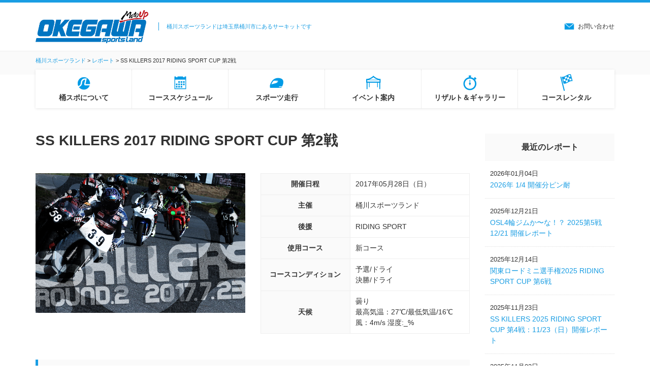

--- FILE ---
content_type: text/html; charset=UTF-8
request_url: https://okspo.jp/report/ss-killers-2017-riding-sport-cup-%E7%AC%AC2%E6%88%A6/
body_size: 12222
content:
<!DOCTYPE html>
<html lang="ja" id="anchorPageTop">
<head>
<meta charset="UTF-8">
<meta name="viewport" content="width=device-width,initial-scale=1.0,minimum-scale=1.0,maximum-scale=1.0,user-scalable=no">
<link rel="profile" href="http://gmpg.org/xfn/11">

<title>SS KILLERS 2017 RIDING SPORT CUP 第2戦 &#8211; 桶川スポーツランド</title>
<meta name='robots' content='max-image-preview:large' />
	<style>img:is([sizes="auto" i], [sizes^="auto," i]) { contain-intrinsic-size: 3000px 1500px }</style>
	<link rel='dns-prefetch' href='//okspo.jp' />
<link rel='stylesheet' id='sbi_styles-css' href='https://okspo.jp/wp/wp-content/plugins/instagram-feed/css/sbi-styles.min.css?ver=6.9.1' type='text/css' media='all' />
<link rel='stylesheet' id='wp-block-library-css' href='https://okspo.jp/wp/wp-includes/css/dist/block-library/style.min.css?ver=6.8.3' type='text/css' media='all' />
<style id='classic-theme-styles-inline-css' type='text/css'>
/*! This file is auto-generated */
.wp-block-button__link{color:#fff;background-color:#32373c;border-radius:9999px;box-shadow:none;text-decoration:none;padding:calc(.667em + 2px) calc(1.333em + 2px);font-size:1.125em}.wp-block-file__button{background:#32373c;color:#fff;text-decoration:none}
</style>
<style id='global-styles-inline-css' type='text/css'>
:root{--wp--preset--aspect-ratio--square: 1;--wp--preset--aspect-ratio--4-3: 4/3;--wp--preset--aspect-ratio--3-4: 3/4;--wp--preset--aspect-ratio--3-2: 3/2;--wp--preset--aspect-ratio--2-3: 2/3;--wp--preset--aspect-ratio--16-9: 16/9;--wp--preset--aspect-ratio--9-16: 9/16;--wp--preset--color--black: #000000;--wp--preset--color--cyan-bluish-gray: #abb8c3;--wp--preset--color--white: #ffffff;--wp--preset--color--pale-pink: #f78da7;--wp--preset--color--vivid-red: #cf2e2e;--wp--preset--color--luminous-vivid-orange: #ff6900;--wp--preset--color--luminous-vivid-amber: #fcb900;--wp--preset--color--light-green-cyan: #7bdcb5;--wp--preset--color--vivid-green-cyan: #00d084;--wp--preset--color--pale-cyan-blue: #8ed1fc;--wp--preset--color--vivid-cyan-blue: #0693e3;--wp--preset--color--vivid-purple: #9b51e0;--wp--preset--gradient--vivid-cyan-blue-to-vivid-purple: linear-gradient(135deg,rgba(6,147,227,1) 0%,rgb(155,81,224) 100%);--wp--preset--gradient--light-green-cyan-to-vivid-green-cyan: linear-gradient(135deg,rgb(122,220,180) 0%,rgb(0,208,130) 100%);--wp--preset--gradient--luminous-vivid-amber-to-luminous-vivid-orange: linear-gradient(135deg,rgba(252,185,0,1) 0%,rgba(255,105,0,1) 100%);--wp--preset--gradient--luminous-vivid-orange-to-vivid-red: linear-gradient(135deg,rgba(255,105,0,1) 0%,rgb(207,46,46) 100%);--wp--preset--gradient--very-light-gray-to-cyan-bluish-gray: linear-gradient(135deg,rgb(238,238,238) 0%,rgb(169,184,195) 100%);--wp--preset--gradient--cool-to-warm-spectrum: linear-gradient(135deg,rgb(74,234,220) 0%,rgb(151,120,209) 20%,rgb(207,42,186) 40%,rgb(238,44,130) 60%,rgb(251,105,98) 80%,rgb(254,248,76) 100%);--wp--preset--gradient--blush-light-purple: linear-gradient(135deg,rgb(255,206,236) 0%,rgb(152,150,240) 100%);--wp--preset--gradient--blush-bordeaux: linear-gradient(135deg,rgb(254,205,165) 0%,rgb(254,45,45) 50%,rgb(107,0,62) 100%);--wp--preset--gradient--luminous-dusk: linear-gradient(135deg,rgb(255,203,112) 0%,rgb(199,81,192) 50%,rgb(65,88,208) 100%);--wp--preset--gradient--pale-ocean: linear-gradient(135deg,rgb(255,245,203) 0%,rgb(182,227,212) 50%,rgb(51,167,181) 100%);--wp--preset--gradient--electric-grass: linear-gradient(135deg,rgb(202,248,128) 0%,rgb(113,206,126) 100%);--wp--preset--gradient--midnight: linear-gradient(135deg,rgb(2,3,129) 0%,rgb(40,116,252) 100%);--wp--preset--font-size--small: 13px;--wp--preset--font-size--medium: 20px;--wp--preset--font-size--large: 36px;--wp--preset--font-size--x-large: 42px;--wp--preset--spacing--20: 0.44rem;--wp--preset--spacing--30: 0.67rem;--wp--preset--spacing--40: 1rem;--wp--preset--spacing--50: 1.5rem;--wp--preset--spacing--60: 2.25rem;--wp--preset--spacing--70: 3.38rem;--wp--preset--spacing--80: 5.06rem;--wp--preset--shadow--natural: 6px 6px 9px rgba(0, 0, 0, 0.2);--wp--preset--shadow--deep: 12px 12px 50px rgba(0, 0, 0, 0.4);--wp--preset--shadow--sharp: 6px 6px 0px rgba(0, 0, 0, 0.2);--wp--preset--shadow--outlined: 6px 6px 0px -3px rgba(255, 255, 255, 1), 6px 6px rgba(0, 0, 0, 1);--wp--preset--shadow--crisp: 6px 6px 0px rgba(0, 0, 0, 1);}:where(.is-layout-flex){gap: 0.5em;}:where(.is-layout-grid){gap: 0.5em;}body .is-layout-flex{display: flex;}.is-layout-flex{flex-wrap: wrap;align-items: center;}.is-layout-flex > :is(*, div){margin: 0;}body .is-layout-grid{display: grid;}.is-layout-grid > :is(*, div){margin: 0;}:where(.wp-block-columns.is-layout-flex){gap: 2em;}:where(.wp-block-columns.is-layout-grid){gap: 2em;}:where(.wp-block-post-template.is-layout-flex){gap: 1.25em;}:where(.wp-block-post-template.is-layout-grid){gap: 1.25em;}.has-black-color{color: var(--wp--preset--color--black) !important;}.has-cyan-bluish-gray-color{color: var(--wp--preset--color--cyan-bluish-gray) !important;}.has-white-color{color: var(--wp--preset--color--white) !important;}.has-pale-pink-color{color: var(--wp--preset--color--pale-pink) !important;}.has-vivid-red-color{color: var(--wp--preset--color--vivid-red) !important;}.has-luminous-vivid-orange-color{color: var(--wp--preset--color--luminous-vivid-orange) !important;}.has-luminous-vivid-amber-color{color: var(--wp--preset--color--luminous-vivid-amber) !important;}.has-light-green-cyan-color{color: var(--wp--preset--color--light-green-cyan) !important;}.has-vivid-green-cyan-color{color: var(--wp--preset--color--vivid-green-cyan) !important;}.has-pale-cyan-blue-color{color: var(--wp--preset--color--pale-cyan-blue) !important;}.has-vivid-cyan-blue-color{color: var(--wp--preset--color--vivid-cyan-blue) !important;}.has-vivid-purple-color{color: var(--wp--preset--color--vivid-purple) !important;}.has-black-background-color{background-color: var(--wp--preset--color--black) !important;}.has-cyan-bluish-gray-background-color{background-color: var(--wp--preset--color--cyan-bluish-gray) !important;}.has-white-background-color{background-color: var(--wp--preset--color--white) !important;}.has-pale-pink-background-color{background-color: var(--wp--preset--color--pale-pink) !important;}.has-vivid-red-background-color{background-color: var(--wp--preset--color--vivid-red) !important;}.has-luminous-vivid-orange-background-color{background-color: var(--wp--preset--color--luminous-vivid-orange) !important;}.has-luminous-vivid-amber-background-color{background-color: var(--wp--preset--color--luminous-vivid-amber) !important;}.has-light-green-cyan-background-color{background-color: var(--wp--preset--color--light-green-cyan) !important;}.has-vivid-green-cyan-background-color{background-color: var(--wp--preset--color--vivid-green-cyan) !important;}.has-pale-cyan-blue-background-color{background-color: var(--wp--preset--color--pale-cyan-blue) !important;}.has-vivid-cyan-blue-background-color{background-color: var(--wp--preset--color--vivid-cyan-blue) !important;}.has-vivid-purple-background-color{background-color: var(--wp--preset--color--vivid-purple) !important;}.has-black-border-color{border-color: var(--wp--preset--color--black) !important;}.has-cyan-bluish-gray-border-color{border-color: var(--wp--preset--color--cyan-bluish-gray) !important;}.has-white-border-color{border-color: var(--wp--preset--color--white) !important;}.has-pale-pink-border-color{border-color: var(--wp--preset--color--pale-pink) !important;}.has-vivid-red-border-color{border-color: var(--wp--preset--color--vivid-red) !important;}.has-luminous-vivid-orange-border-color{border-color: var(--wp--preset--color--luminous-vivid-orange) !important;}.has-luminous-vivid-amber-border-color{border-color: var(--wp--preset--color--luminous-vivid-amber) !important;}.has-light-green-cyan-border-color{border-color: var(--wp--preset--color--light-green-cyan) !important;}.has-vivid-green-cyan-border-color{border-color: var(--wp--preset--color--vivid-green-cyan) !important;}.has-pale-cyan-blue-border-color{border-color: var(--wp--preset--color--pale-cyan-blue) !important;}.has-vivid-cyan-blue-border-color{border-color: var(--wp--preset--color--vivid-cyan-blue) !important;}.has-vivid-purple-border-color{border-color: var(--wp--preset--color--vivid-purple) !important;}.has-vivid-cyan-blue-to-vivid-purple-gradient-background{background: var(--wp--preset--gradient--vivid-cyan-blue-to-vivid-purple) !important;}.has-light-green-cyan-to-vivid-green-cyan-gradient-background{background: var(--wp--preset--gradient--light-green-cyan-to-vivid-green-cyan) !important;}.has-luminous-vivid-amber-to-luminous-vivid-orange-gradient-background{background: var(--wp--preset--gradient--luminous-vivid-amber-to-luminous-vivid-orange) !important;}.has-luminous-vivid-orange-to-vivid-red-gradient-background{background: var(--wp--preset--gradient--luminous-vivid-orange-to-vivid-red) !important;}.has-very-light-gray-to-cyan-bluish-gray-gradient-background{background: var(--wp--preset--gradient--very-light-gray-to-cyan-bluish-gray) !important;}.has-cool-to-warm-spectrum-gradient-background{background: var(--wp--preset--gradient--cool-to-warm-spectrum) !important;}.has-blush-light-purple-gradient-background{background: var(--wp--preset--gradient--blush-light-purple) !important;}.has-blush-bordeaux-gradient-background{background: var(--wp--preset--gradient--blush-bordeaux) !important;}.has-luminous-dusk-gradient-background{background: var(--wp--preset--gradient--luminous-dusk) !important;}.has-pale-ocean-gradient-background{background: var(--wp--preset--gradient--pale-ocean) !important;}.has-electric-grass-gradient-background{background: var(--wp--preset--gradient--electric-grass) !important;}.has-midnight-gradient-background{background: var(--wp--preset--gradient--midnight) !important;}.has-small-font-size{font-size: var(--wp--preset--font-size--small) !important;}.has-medium-font-size{font-size: var(--wp--preset--font-size--medium) !important;}.has-large-font-size{font-size: var(--wp--preset--font-size--large) !important;}.has-x-large-font-size{font-size: var(--wp--preset--font-size--x-large) !important;}
:where(.wp-block-post-template.is-layout-flex){gap: 1.25em;}:where(.wp-block-post-template.is-layout-grid){gap: 1.25em;}
:where(.wp-block-columns.is-layout-flex){gap: 2em;}:where(.wp-block-columns.is-layout-grid){gap: 2em;}
:root :where(.wp-block-pullquote){font-size: 1.5em;line-height: 1.6;}
</style>
<link rel='stylesheet' id='contact-form-7-css' href='https://okspo.jp/wp/wp-content/plugins/contact-form-7/includes/css/styles.css?ver=6.1' type='text/css' media='all' />
<link rel='stylesheet' id='ctf_styles-css' href='https://okspo.jp/wp/wp-content/plugins/custom-twitter-feeds/css/ctf-styles.min.css?ver=2.3.1' type='text/css' media='all' />
<link rel='stylesheet' id='siteorigin-panels-front-css' href='https://okspo.jp/wp/wp-content/plugins/siteorigin-panels/css/front-flex.min.css?ver=2.32.1' type='text/css' media='all' />
<link rel='stylesheet' id='sow-image-default-dbf295114b96-css' href='https://okspo.jp/wp/wp-content/uploads/siteorigin-widgets/sow-image-default-dbf295114b96.css?ver=6.8.3' type='text/css' media='all' />
<link rel='stylesheet' id='wc-shortcodes-style-css' href='https://okspo.jp/wp/wp-content/plugins/wc-shortcodes/public/assets/css/style.css?ver=3.46' type='text/css' media='all' />
<link rel='stylesheet' id='_s-style-css' href='https://okspo.jp/wp/wp-content/themes/_s-child/style.css?ver=6.8.3' type='text/css' media='all' />
<link rel='stylesheet' id='slb_core-css' href='https://okspo.jp/wp/wp-content/plugins/simple-lightbox/client/css/app.css?ver=2.9.4' type='text/css' media='all' />
<link rel='stylesheet' id='fancybox-css' href='https://okspo.jp/wp/wp-content/plugins/easy-fancybox/fancybox/1.5.4/jquery.fancybox.min.css?ver=6.8.3' type='text/css' media='screen' />
<link rel='stylesheet' id='tablepress-default-css' href='https://okspo.jp/wp/wp-content/plugins/tablepress/css/build/default.css?ver=3.1.3' type='text/css' media='all' />
<link rel='stylesheet' id='mimetypes-link-icons-css' href='https://okspo.jp/wp/wp-content/plugins/mimetypes-link-icons/css/style.php?cssvars=bXRsaV9oZWlnaHQ9MTYmbXRsaV9pbWFnZV90eXBlPXBuZyZtdGxpX2xlZnRvcnJpZ2h0PWxlZnQmYWN0aXZlX3R5cGVzPXBkZg%3D&#038;ver=3.0' type='text/css' media='all' />
<link rel='stylesheet' id='wordpresscanvas-font-awesome-css' href='https://okspo.jp/wp/wp-content/plugins/wc-shortcodes/public/assets/css/font-awesome.min.css?ver=4.7.0' type='text/css' media='all' />
<script type="text/javascript" src="https://okspo.jp/wp/wp-includes/js/jquery/jquery.min.js?ver=3.7.1" id="jquery-core-js"></script>
<script type="text/javascript" src="https://okspo.jp/wp/wp-includes/js/jquery/jquery-migrate.min.js?ver=3.4.1" id="jquery-migrate-js"></script>
<link rel="https://api.w.org/" href="https://okspo.jp/wp-json/" /><link rel="canonical" href="https://okspo.jp/report/ss-killers-2017-riding-sport-cup-%e7%ac%ac2%e6%88%a6/" />
<link rel="alternate" title="oEmbed (JSON)" type="application/json+oembed" href="https://okspo.jp/wp-json/oembed/1.0/embed?url=https%3A%2F%2Fokspo.jp%2Freport%2Fss-killers-2017-riding-sport-cup-%25e7%25ac%25ac2%25e6%2588%25a6%2F" />
<link rel="alternate" title="oEmbed (XML)" type="text/xml+oembed" href="https://okspo.jp/wp-json/oembed/1.0/embed?url=https%3A%2F%2Fokspo.jp%2Freport%2Fss-killers-2017-riding-sport-cup-%25e7%25ac%25ac2%25e6%2588%25a6%2F&#038;format=xml" />
<link rel='stylesheet' href='https://use.fontawesome.com/releases/v5.8.1/css/all.css' integrity='sha384-50oBUHEmvpQ+1lW4y57PTFmhCaXp0ML5d60M1M7uH2+nqUivzIebhndOJK28anvf' crossorigin='anonymous'>
<style media="all" id="siteorigin-panels-layouts-head">/* Layout 1934 */ #pgc-1934-0-0 , #pgc-1934-0-1 { width:50%;width:calc(50% - ( 0.5 * 30px ) ) } #pg-1934-0 , #pl-1934 .so-panel , #pl-1934 .so-panel:last-of-type { margin-bottom:0px } #pgc-1934-1-0 { width:100%;width:calc(100% - ( 0 * 30px ) ) } #pg-1934-0.panel-has-style > .panel-row-style, #pg-1934-0.panel-no-style , #pg-1934-1.panel-has-style > .panel-row-style, #pg-1934-1.panel-no-style { -webkit-align-items:flex-start;align-items:flex-start } @media (max-width:640px){ #pg-1934-0.panel-no-style, #pg-1934-0.panel-has-style > .panel-row-style, #pg-1934-0 , #pg-1934-1.panel-no-style, #pg-1934-1.panel-has-style > .panel-row-style, #pg-1934-1 { -webkit-flex-direction:column;-ms-flex-direction:column;flex-direction:column } #pg-1934-0 > .panel-grid-cell , #pg-1934-0 > .panel-row-style > .panel-grid-cell , #pg-1934-1 > .panel-grid-cell , #pg-1934-1 > .panel-row-style > .panel-grid-cell { width:100%;margin-right:0 } #pgc-1934-0-0 , #pl-1934 .panel-grid .panel-grid-cell-mobile-last { margin-bottom:0px } #pl-1934 .panel-grid-cell { padding:0 } #pl-1934 .panel-grid .panel-grid-cell-empty { display:none }  } </style><link rel="icon" href="https://okspo.jp/wp/wp-content/uploads/2023/01/cropped-GelLiIg-_400x400-32x32.jpg" sizes="32x32" />
<link rel="icon" href="https://okspo.jp/wp/wp-content/uploads/2023/01/cropped-GelLiIg-_400x400-192x192.jpg" sizes="192x192" />
<link rel="apple-touch-icon" href="https://okspo.jp/wp/wp-content/uploads/2023/01/cropped-GelLiIg-_400x400-180x180.jpg" />
<meta name="msapplication-TileImage" content="https://okspo.jp/wp/wp-content/uploads/2023/01/cropped-GelLiIg-_400x400-270x270.jpg" />
<link href="https://fonts.googleapis.com/earlyaccess/mplus1p.css" rel="stylesheet">
<link rel="apple-touch-icon" href="https://okspo.jp/wp/wp-content/themes/_s-child/icon.png">
</head>

<body class="wp-singular report-template-default single single-report postid-1934 wp-theme-_s-master wp-child-theme-_s-child siteorigin-panels siteorigin-panels-before-js metaslider-plugin wc-shortcodes-font-awesome-enabled">
<div id="page" class="site">
	<a class="skip-link screen-reader-text" href="#content">Skip to content</a>

	<header id="masthead" class="site-header" role="banner">
		<div class="site-branding">
							<p class="site-title"><a href="https://okspo.jp/" rel="home"><img src="https://okspo.jp/wp/wp-content/uploads/2023/01/logo.png" alt="桶川スポーツランド"></a></p>
						<p class="site-description"><span>桶川スポーツランドは埼玉県桶川市にあるサーキットです</span></p>
						<ul class="rNav">
				<!-- <li class="mypage"><a href="https://www.ms-event.net/oslweb/user/?a=login.login&c=&d=user&" target="_blank">マイページ</a></li>
				<li class="webEntry"><a href="https://www.ms-event.net/oslweb/" target="_blank">Webエントリー</a></li> -->
				<li class="contact"><a href="/wp/contact/">お問い合わせ</a></li>
			</ul>
		</div><!-- .site-branding -->

		<div class="breadcrumb"><div class="inner"><!-- Breadcrumb NavXT 7.4.1 -->
<span property="itemListElement" typeof="ListItem"><a property="item" typeof="WebPage" title="桶川スポーツランドへ移動する" href="https://okspo.jp" class="home" ><span property="name">桶川スポーツランド</span></a><meta property="position" content="1"></span> &gt; <span property="itemListElement" typeof="ListItem"><a property="item" typeof="WebPage" title="レポートへ移動する" href="https://okspo.jp/report/" class="archive post-report-archive" ><span property="name">レポート</span></a><meta property="position" content="2"></span> &gt; <span property="itemListElement" typeof="ListItem"><span property="name" class="post post-report current-item">SS KILLERS 2017 RIDING SPORT CUP 第2戦</span><meta property="url" content="https://okspo.jp/report/ss-killers-2017-riding-sport-cup-%e7%ac%ac2%e6%88%a6/"><meta property="position" content="3"></span></div></div>
		<nav id="site-navigation" class="main-navigation" role="navigation">
			<button class="menu-toggle" aria-controls="primary-menu" aria-expanded="false">メニュー</button>
			<div class="menu-global-navi-container"><ul id="primary-menu" class="menu"><li id="menu-item-114" class="about menu-item menu-item-type-post_type menu-item-object-page menu-item-114"><a href="https://okspo.jp/about/">桶スポについて</a></li>
<li id="menu-item-698" class="schedule menu-item menu-item-type-post_type_archive menu-item-object-schedule menu-item-698"><a href="https://okspo.jp/schedule/">コーススケジュール</a></li>
<li id="menu-item-987" class="run menu-item menu-item-type-post_type menu-item-object-page menu-item-987"><a href="https://okspo.jp/free-practice/">スポーツ走行</a></li>
<li id="menu-item-116" class="event menu-item menu-item-type-post_type menu-item-object-page menu-item-116"><a href="https://okspo.jp/event/">イベント案内</a></li>
<li id="menu-item-663" class="result menu-item menu-item-type-post_type menu-item-object-page menu-item-663"><a href="https://okspo.jp/result/">リザルト＆ギャラリー</a></li>
<li id="menu-item-117" class="courseRental menu-item menu-item-type-post_type menu-item-object-page menu-item-117"><a href="https://okspo.jp/course-rental/">コースレンタル</a></li>
</ul></div>		</nav><!-- #site-navigation -->
	</header><!-- #masthead -->

	<div id="content" class="site-content">

	<div id="primary" class="content-area">
		<main id="main" class="site-main" role="main">

		
<article id="post-1934" class="post-1934 report type-report status-publish has-post-thumbnail hentry">
	<header class="entry-header">
		<h1 class="entry-title">SS KILLERS 2017 RIDING SPORT CUP 第2戦</h1>	</header><!-- .entry-header -->

	<div class="entry-content">
		<div id="pl-1934"  class="panel-layout" ><div id="pg-1934-0"  class="panel-grid panel-no-style" ><div id="pgc-1934-0-0"  class="panel-grid-cell" ><div id="panel-1934-0-0-0" class="so-panel widget widget_sow-image panel-first-child panel-last-child" data-index="0" ><div
			
			class="so-widget-sow-image so-widget-sow-image-default-dbf295114b96-1934"
			
		>
<div class="sow-image-container">
		<img 
	src="https://okspo.jp/wp/wp-content/uploads/2017/08/2017sskr2_main.jpg" width="800" height="533" srcset="https://okspo.jp/wp/wp-content/uploads/2017/08/2017sskr2_main.jpg 800w, https://okspo.jp/wp/wp-content/uploads/2017/08/2017sskr2_main-300x200.jpg 300w, https://okspo.jp/wp/wp-content/uploads/2017/08/2017sskr2_main-768x512.jpg 768w, https://okspo.jp/wp/wp-content/uploads/2017/08/2017sskr2_main-272x182.jpg 272w" sizes="(max-width: 800px) 100vw, 800px" alt="" 		class="so-widget-image"/>
	</div>

</div></div></div><div id="pgc-1934-0-1"  class="panel-grid-cell" ><div id="panel-1934-0-1-0" class="so-panel widget widget_text panel-first-child panel-last-child" data-index="1" >			<div class="textwidget"><table>
	<tr>
		<th>開催日程</th>
		<td>2017年05月28日（日） </td>
	</tr>
	<tr>
		<th>主催</th>
		<td>桶川スポーツランド</td>
	</tr>
	<tr>
		<th>後援</th>
		<td>RIDING SPORT</td>
	</tr>
	<tr>
		<th>使用コース</th>
		<td>新コース</td>
	</tr>
	<tr>
		<th>コースコンディション</th>
		<td>予選/ドライ<br>決勝/ドライ</td>
	</tr>
	<tr>
		<th>天候</th>
		<td>曇り<br>最高気温：27℃/最低気温/16℃<br>風：4m/s 湿度:_%</td>
	</tr>
</table></div>
		</div></div></div><div id="pg-1934-1"  class="panel-grid panel-no-style" ><div id="pgc-1934-1-0"  class="panel-grid-cell" ><div id="panel-1934-1-0-0" class="so-panel widget widget_text panel-first-child" data-index="2" >			<div class="textwidget"><h2>レースレポート</h2></div>
		</div><div id="panel-1934-1-0-1" class="so-panel widget widget_text panel-last-child" data-index="3" >			<div class="textwidget"><p>
</p>
<p><a href="http://oslvc.jugem.jp/?eid=1794" target="_blank">イベントレポートは旧サイトで公開しています</a>
</p></div>
		</div></div></div></div>	</div><!-- .entry-content -->

	<footer class="entry-footer">
			</footer><!-- .entry-footer -->
</article><!-- #post-## -->

		</main><!-- #main -->
	</div><!-- #primary -->


<aside id="secondary" class="widget-area" role="complementary">
	<section id="text-2" class="widget widget_text"><h2 class="widget-title">最近のレポート</h2>			<div class="textwidget"><ul> <li><dl><dt class="date">2026年01月04日</dt><dd><a href="https://okspo.jp/report/pintai_20260104/" >2026年 1/4 開催分ピン耐</a></dd></dl></li><li><dl><dt class="date">2025年12月21日</dt><dd><a href="https://okspo.jp/report/gymkhana2025r5/" >OSL4輪ジムか〜な！？ 2025第5戦 12/21 開催レポート</a></dd></dl></li><li><dl><dt class="date">2025年12月14日</dt><dd><a href="https://okspo.jp/report/krm2025-r6/" >関東ロードミニ選手権2025 RIDING SPORT CUP 第6戦</a></dd></dl></li><li><dl><dt class="date">2025年11月23日</dt><dd><a href="https://okspo.jp/report/ssk2025-r4/" >SS KILLERS 2025 RIDING SPORT CUP 第4戦：11/23（日）開催レポート</a></dd></dl></li><li><dl><dt class="date">2025年11月03日</dt><dd><a href="https://okspo.jp/report/gymkhana2025r4/" >OSL4輪ジムか〜な！？ 2025第4戦 11/3 開催レポート</a></dd></dl></li><li><dl><dt class="date">2025年10月19日</dt><dd><a href="https://okspo.jp/report/krm2025-r5/" >関東ロードミニ選手権2025 RIDING SPORT CUP 第5戦</a></dd></dl></li><li><dl><dt class="date">2025年09月21日</dt><dd><a href="https://okspo.jp/report/ssk2025-r3/" >SS KILLERS 2025 RIDING SPORT CUP 第3戦：9/21（日）開催レポート</a></dd></dl></li><li><dl><dt class="date">2025年08月24日</dt><dd><a href="https://okspo.jp/report/gymkhana2025r3/" >OSL4輪ジムか〜な！？ 2025第3戦 8/24 開催レポート</a></dd></dl></li><li><dl><dt class="date">2025年08月10日</dt><dd><a href="https://okspo.jp/report/krm2025-r4/" >関東ロードミニ選手権2025 RIDING SPORT CUP 第4戦</a></dd></dl></li><li><dl><dt class="date">2025年07月20日</dt><dd><a href="https://okspo.jp/report/ssk2025-r2/" >SS KILLERS 2025 RIDING SPORT CUP 第2戦</a></dd></dl></li><li><dl><dt class="date">2025年07月06日</dt><dd><a href="https://okspo.jp/report/krm2025-r3/" >関東ロードミニ選手権2025 RIDING SPORT CUP 第3戦</a></dd></dl></li><li><dl><dt class="date">2025年05月25日</dt><dd><a href="https://okspo.jp/report/ssk2025-r1/" >SS KILLERS 2025 RIDING SPORT CUP 第1戦</a></dd></dl></li><li><dl><dt class="date">2025年04月20日</dt><dd><a href="https://okspo.jp/report/krm2025-r2/" >関東ロードミニ選手権2025 RIDING SPORT CUP 第2戦</a></dd></dl></li><li><dl><dt class="date">2025年03月30日</dt><dd><a href="https://okspo.jp/report/gymkhana2025r2/" >OSL4輪ジムか〜な！？ 2025第2戦 3/30 開催レポート</a></dd></dl></li><li><dl><dt class="date">2025年03月23日</dt><dd><a href="https://okspo.jp/report/oketai2025/" >桶耐2025 RIDING SPORTS CUP</a></dd></dl></li><li><dl><dt class="date">2025年02月23日</dt><dd><a href="https://okspo.jp/report/krm2025-r1/" >関東ロードミニ選手権2025 RIDING SPORT CUP 第1戦</a></dd></dl></li><li><dl><dt class="date">2025年02月11日</dt><dd><a href="https://okspo.jp/report/gymkhana2025r1/" >OSL4輪ジムか〜な！？ 2025第1戦 2/11 開催レポート</a></dd></dl></li><li><dl><dt class="date">2025年01月19日</dt><dd><a href="https://okspo.jp/report/pintai_20250119-big/" >2025年 1/19 開催分ピン耐（大型）</a></dd></dl></li><li><dl><dt class="date">2025年01月05日</dt><dd><a href="https://okspo.jp/report/pintai_20250105-mini/" >2025年 1/5 開催分ピン耐</a></dd></dl></li><li><dl><dt class="date">2024年12月22日</dt><dd><a href="https://okspo.jp/report/gymkhana2024-r5/" >OSL4輪ジムか〜な！？ 2024第5戦 12/22 開催レポート</a></dd></dl></li><li><dl><dt class="date">2024年12月15日</dt><dd><a href="https://okspo.jp/report/krm2024-r6/" >関東ロードミニ選手権2024 RIDING SPORT CUP 第6戦</a></dd></dl></li><li><dl><dt class="date">2024年11月24日</dt><dd><a href="https://okspo.jp/report/ssk2024r-r3/" >SS KILLERS 2024 RIDING SPORT CUP 第3戦</a></dd></dl></li><li><dl><dt class="date">2024年11月04日</dt><dd><a href="https://okspo.jp/report/gymkhana2024-r4/" >OSL4輪ジムか〜な！？ 2024第4戦 11/4 開催レポート</a></dd></dl></li><li><dl><dt class="date">2024年10月26日</dt><dd><a href="https://okspo.jp/report/pintai_20241026/" >2024年 10/26 開催分ピン耐【大型バイク】</a></dd></dl></li><li><dl><dt class="date">2024年10月20日</dt><dd><a href="https://okspo.jp/report/krm2024-r5/" >関東ロードミニ選手権2024 RIDING SPORT CUP 第5戦</a></dd></dl></li><li><dl><dt class="date">2024年10月07日</dt><dd><a href="https://okspo.jp/report/benchmark2024/" >桶川ベンチマークウィーク2024！あのライダーは、桶川何秒？</a></dd></dl></li><li><dl><dt class="date">2024年08月25日</dt><dd><a href="https://okspo.jp/report/krm2024-r4/" >関東ロードミニ選手権2024 RIDING SPORT CUP 第4戦</a></dd></dl></li><li><dl><dt class="date">2024年07月28日</dt><dd><a href="https://okspo.jp/report/gymkhana2024-r3/" >OSL4輪ジムか〜な！？ 2024第3戦 7/28 開催レポート</a></dd></dl></li><li><dl><dt class="date">2024年07月21日</dt><dd><a href="https://okspo.jp/report/ssk2024r-r2/" >SS KILLERS 2024 RIDING SPORT CUP 第2戦</a></dd></dl></li><li><dl><dt class="date">2024年06月30日</dt><dd><a href="https://okspo.jp/report/krm2024-r3/" >関東ロードミニ選手権2024 RIDING SPORT CUP 第3戦</a></dd></dl></li><li><dl><dt class="date">2024年06月02日</dt><dd><a href="https://okspo.jp/report/ssk2024r1/" >SS KILLERS 2024 RIDING SPORT CUP 第1戦</a></dd></dl></li><li><dl><dt class="date">2024年04月21日</dt><dd><a href="https://okspo.jp/report/krm2024-r2/" >関東ロードミニ選手権2024 RIDING SPORT CUP 第2戦</a></dd></dl></li><li><dl><dt class="date">2024年03月24日</dt><dd><a href="https://okspo.jp/report/oketai2024/" >桶耐2024 RIDING SPORTS CUP</a></dd></dl></li><li><dl><dt class="date">2024年03月10日</dt><dd><a href="https://okspo.jp/report/gymkhana2024-r2/" >OSL4輪ジムか〜な！？ 2024第2戦 3/10 開催レポート</a></dd></dl></li><li><dl><dt class="date">2024年02月25日</dt><dd><a href="https://okspo.jp/report/krm2024-r1/" >関東ロードミニ選手権2024 RIDING SPORT CUP 第1戦</a></dd></dl></li><li><dl><dt class="date">2024年02月11日</dt><dd><a href="https://okspo.jp/report/gymkhana2024-r1/" >OSL4輪ジムか〜な！？ 2024第1戦 2/11  開催レポート</a></dd></dl></li><li><dl><dt class="date">2024年01月07日</dt><dd><a href="https://okspo.jp/report/pintai_20240107/" >2024年 1/7 開催分ピン耐</a></dd></dl></li><li><dl><dt class="date">2023年12月24日</dt><dd><a href="https://okspo.jp/report/gymkhana2023-r5/" >OSL4輪ジムか〜な！？ 2023第5戦 12/24  開催レポート</a></dd></dl></li><li><dl><dt class="date">2023年12月10日</dt><dd><a href="https://okspo.jp/report/krm2023-r6/" >関東ロードミニ選手権2023 RIDING SPORT CUP 第6戦</a></dd></dl></li><li><dl><dt class="date">2023年11月19日</dt><dd><a href="https://okspo.jp/report/gymkhana2023-r4/" >OSL4輪ジムか〜な！？ 2023第4戦 11/19  開催レポート</a></dd></dl></li><li><dl><dt class="date">2023年11月12日</dt><dd><a href="https://okspo.jp/report/ssk2023r4/" >SS KILLERS 2023 RIDING SPORT CUP 第4戦【最終戦】</a></dd></dl></li><li><dl><dt class="date">2023年10月22日</dt><dd><a href="https://okspo.jp/report/krm2023-r5/" >関東ロードミニ選手権2023 RIDING SPORT CUP 第5戦</a></dd></dl></li><li><dl><dt class="date">2023年09月10日</dt><dd><a href="https://okspo.jp/report/ssk2023r3/" >SS KILLERS 2023 RIDING SPORT CUP 第3戦</a></dd></dl></li><li><dl><dt class="date">2023年08月20日</dt><dd><a href="https://okspo.jp/report/krm2023-r4/" >関東ロードミニ選手権2023 RIDING SPORT CUP 第4戦</a></dd></dl></li><li><dl><dt class="date">2023年08月06日</dt><dd><a href="https://okspo.jp/report/gymkhana2023-r3/" >OSL4輪ジムか〜な！？ 2023第3戦 8/6  開催レポート</a></dd></dl></li><li><dl><dt class="date">2023年07月30日</dt><dd><a href="https://okspo.jp/report/ssk2023r2/" >SS KILLERS 2023 RIDING SPORT CUP 第2戦</a></dd></dl></li><li><dl><dt class="date">2023年07月02日</dt><dd><a href="https://okspo.jp/report/krm2023-r3/" >関東ロードミニ選手権2023 RIDING SPORT CUP 第3戦</a></dd></dl></li><li><dl><dt class="date">2023年06月11日</dt><dd><a href="https://okspo.jp/report/gymkhana2023-r2/" >OSL4輪ジムか〜な！？ 2023第2戦 6/11  開催レポート</a></dd></dl></li><li><dl><dt class="date">2023年05月28日</dt><dd><a href="https://okspo.jp/report/ssk2023r1/" >SS KILLERS 2023 RIDING SPORT CUP 第1戦</a></dd></dl></li><li><dl><dt class="date">2023年05月14日</dt><dd><a href="https://okspo.jp/report/gymkhana2023-r1/" >OSL4輪ジムか〜な！？ 2023第1戦 5/14  開催レポート</a></dd></dl></li><li><dl><dt class="date">2023年04月16日</dt><dd><a href="https://okspo.jp/report/krm2023-r2/" >関東ロードミニ選手権2023 RIDING SPORT CUP 第2戦</a></dd></dl></li><li><dl><dt class="date">2023年03月12日</dt><dd><a href="https://okspo.jp/report/oketai2023/" >桶耐2023 RIDING SPORTS CUP</a></dd></dl></li><li><dl><dt class="date">2023年02月26日</dt><dd><a href="https://okspo.jp/report/krm2023-r1/" >関東ロードミニ選手権2023 RIDING SPORT CUP 第1戦</a></dd></dl></li><li><dl><dt class="date">2022年12月24日</dt><dd><a href="https://okspo.jp/report/okedori-20221224/" >桶撮! 第4回2022.12.24開催レポート</a></dd></dl></li><li><dl><dt class="date">2022年12月18日</dt><dd><a href="https://okspo.jp/report/gymkhana2022-r5/" >OSL4輪ジムか〜な！？ 2022第5戦 12/18  開催レポート</a></dd></dl></li><li><dl><dt class="date">2022年12月11日</dt><dd><a href="https://okspo.jp/report/krm2022-r6/" >関東ロードミニ選手権2022 RIDING SPORT CUP 第6戦</a></dd></dl></li><li><dl><dt class="date">2022年11月13日</dt><dd><a href="https://okspo.jp/report/ssk2022r4/" >SS KILLERS 2022 RIDING SPORT CUP 第4戦</a></dd></dl></li><li><dl><dt class="date">2022年10月23日</dt><dd><a href="https://okspo.jp/report/krm2022-r5/" >関東ロードミニ選手権2022 RIDING SPORT CUP 第5戦</a></dd></dl></li><li><dl><dt class="date">2022年09月23日</dt><dd><a href="https://okspo.jp/report/gymkhana2022-r4/" >OSL4輪ジムか〜な！？ 2022第4戦 9/23  開催レポート</a></dd></dl></li><li><dl><dt class="date">2022年09月04日</dt><dd><a href="https://okspo.jp/report/ssk2022r3/" >SS KILLERS 2022 RIDING SPORT CUP 第3戦</a></dd></dl></li><li><dl><dt class="date">2022年08月14日</dt><dd><a href="https://okspo.jp/report/krm2022-r4/" >関東ロードミニ選手権2022 RIDING SPORT CUP 第4戦</a></dd></dl></li><li><dl><dt class="date">2022年07月18日</dt><dd><a href="https://okspo.jp/report/gymkhana2022-r3/" >OSL4輪ジムか〜な！？ 2022第3戦 7/18  開催レポート</a></dd></dl></li><li><dl><dt class="date">2022年07月03日</dt><dd><a href="https://okspo.jp/report/ssk2022r2/" >SS KILLERS 2022 RIDING SPORT CUP 第2戦</a></dd></dl></li><li><dl><dt class="date">2022年06月12日</dt><dd><a href="https://okspo.jp/report/krm2022-r3/" >関東ロードミニ選手権2022 RIDING SPORT CUP 第3戦</a></dd></dl></li><li><dl><dt class="date">2022年05月22日</dt><dd><a href="https://okspo.jp/report/ssk2022r1/" >SS KILLERS 2022 RIDING SPORT CUP 第1戦</a></dd></dl></li><li><dl><dt class="date">2022年05月08日</dt><dd><a href="https://okspo.jp/report/gymkhana2022-r2/" >OSL4輪ジムか〜な！？ 2022第2戦 5/8  開催レポート</a></dd></dl></li><li><dl><dt class="date">2022年04月30日</dt><dd><a href="https://okspo.jp/report/okedori-20220430/" >桶撮! 第3回2022.4.30開催レポート</a></dd></dl></li><li><dl><dt class="date">2022年04月17日</dt><dd><a href="https://okspo.jp/report/krm2022-r2/" >関東ロードミニ選手権2022 RIDING SPORT CUP 第2戦</a></dd></dl></li><li><dl><dt class="date">2022年03月21日</dt><dd><a href="https://okspo.jp/report/oketai2022/" >桶耐2022  RIDING SPORT CUP 3/21（祝月）レポート！</a></dd></dl></li><li><dl><dt class="date">2022年02月27日</dt><dd><a href="https://okspo.jp/report/krm2022-r1/" >関東ロードミニ選手権2022 RIDING SPORT CUP 第1戦</a></dd></dl></li><li><dl><dt class="date">2022年02月13日</dt><dd><a href="https://okspo.jp/report/gymkhana2022-r1/" >OSL4輪ジムか〜な！？ 2022第1戦 2/13  開催レポート</a></dd></dl></li><li><dl><dt class="date">2022年01月30日</dt><dd><a href="https://okspo.jp/report/pintai_2022-0130/" >2022年 1/30 開催分 ピン耐リベンジ！</a></dd></dl></li><li><dl><dt class="date">2022年01月03日</dt><dd><a href="https://okspo.jp/report/pintai_2022-0103/" >2022年 1/3 開催分ピン耐</a></dd></dl></li><li><dl><dt class="date">2021年12月19日</dt><dd><a href="https://okspo.jp/report/gymkhana2021-r6/" >OSL4輪ジムか〜な！？ 2021第5戦 【最終戦】12/19  開催レポート</a></dd></dl></li><li><dl><dt class="date">2021年12月12日</dt><dd><a href="https://okspo.jp/report/krm2021-r6/" >関東ロードミニ選手権2021 RIDING SPORT CUP 最終戦</a></dd></dl></li><li><dl><dt class="date">2021年11月23日</dt><dd><a href="https://okspo.jp/report/gymkhana2021-r4/" >OSL4輪ジムか〜な！？ 2021第4戦 11/23  開催レポート</a></dd></dl></li><li><dl><dt class="date">2021年11月14日</dt><dd><a href="https://okspo.jp/report/ssk2021r3/" >SS KILLERS 2021 RIDING SPORT CUP 最終戦</a></dd></dl></li><li><dl><dt class="date">2021年11月03日</dt><dd><a href="https://okspo.jp/report/okedori-20211103/" >桶撮! 第二回2021.11.3開催レポート</a></dd></dl></li><li><dl><dt class="date">2021年10月24日</dt><dd><a href="https://okspo.jp/report/krm2021-r5/" >関東ロードミニ選手権2021 RIDING SPORT CUP 第5戦</a></dd></dl></li><li><dl><dt class="date">2021年09月25日</dt><dd><a href="https://okspo.jp/report/2021-9-25-sunnydaycup/" >サニーデイカップ 2021/9/25（土）開催分</a></dd></dl></li><li><dl><dt class="date">2021年08月22日</dt><dd><a href="https://okspo.jp/report/gymkhana2021-r3/" >OSL4輪ジムか〜な！？ 2021第3戦 8/22  開催レポート</a></dd></dl></li><li><dl><dt class="date">2021年08月15日</dt><dd><a href="https://okspo.jp/report/krm2021-r4/" >関東ロードミニ選手権2021 RIDING SPORT CUP 第4戦</a></dd></dl></li><li><dl><dt class="date">2021年07月25日</dt><dd><a href="https://okspo.jp/report/ssk2021r2/" >SS KILLERS 2021 RIDING SPORT CUP 第2戦</a></dd></dl></li><li><dl><dt class="date">2021年06月27日</dt><dd><a href="https://okspo.jp/report/krm2021-r3/" >関東ロードミニ選手権2021 RIDING SPORT CUP 第3戦</a></dd></dl></li><li><dl><dt class="date">2021年06月12日</dt><dd><a href="https://okspo.jp/report/2021-6-12-sunnydaycup/" >サニーデイカップ 2021/6/12（土）開催分</a></dd></dl></li><li><dl><dt class="date">2021年06月06日</dt><dd><a href="https://okspo.jp/report/gymkhana2021-r2/" >OSL4輪ジムか〜な！？ 2021第2戦 6/6   開催レポート</a></dd></dl></li><li><dl><dt class="date">2021年05月30日</dt><dd><a href="https://okspo.jp/report/ssk2021r1/" >SS KILLERS 2021 RIDING SPORT CUP 第1戦</a></dd></dl></li><li><dl><dt class="date">2021年05月05日</dt><dd><a href="https://okspo.jp/report/oketai2021/" >桶耐2021  RIDING SPORT CUP 5/5</a></dd></dl></li><li><dl><dt class="date">2021年04月18日</dt><dd><a href="https://okspo.jp/report/krm2021-r2/" >関東ロードミニ選手権2021 RIDING SPORT CUP 第2戦</a></dd></dl></li><li><dl><dt class="date">2021年03月27日</dt><dd><a href="https://okspo.jp/report/okedori-20210337/" >桶撮! 第一回2021.3.27開催レポート</a></dd></dl></li><li><dl><dt class="date">2021年02月21日</dt><dd><a href="https://okspo.jp/report/krm2021-r1/" >関東ロードミニ選手権2021 RIDING SPORT CUP 第1戦</a></dd></dl></li><li><dl><dt class="date">2021年02月07日</dt><dd><a href="https://okspo.jp/report/gymkhana2021-r1/" >OSL4輪ジムか〜な！？ 2021第1戦2/7   開催レポート</a></dd></dl></li><li><dl><dt class="date">2021年01月30日</dt><dd><a href="https://okspo.jp/report/pintai_2021-130/" >2021年 1/30 開催分ピン耐</a></dd></dl></li><li><dl><dt class="date">2020年12月20日</dt><dd><a href="https://okspo.jp/report/gymkhana2020r5/" >OSL4輪ジムか〜な！？ 2020第5戦【最終戦】12/20 開催レポート</a></dd></dl></li><li><dl><dt class="date">2020年12月13日</dt><dd><a href="https://okspo.jp/report/krm2020-r5/" >関東ロードミニ選手権2020 RIDING SPORT CUP 第5戦【最終戦】</a></dd></dl></li><li><dl><dt class="date">2020年11月23日</dt><dd><a href="https://okspo.jp/report/gymkhana2020r4/" >OSL4輪ジムか〜な！？ 2020第4戦11/23   開催レポート</a></dd></dl></li><li><dl><dt class="date">2020年11月15日</dt><dd><a href="https://okspo.jp/report/ssk2020r3/" >SS KILLERS 2020 RIDING SPORT CUP 第3戦【最終戦】</a></dd></dl></li><li><dl><dt class="date">2020年10月25日</dt><dd><a href="https://okspo.jp/report/krm2020-r4/" >関東ロードミニ選手権2020 RIDING SPORT CUP 第4戦</a></dd></dl></li><li><dl><dt class="date">2020年09月27日</dt><dd><a href="https://okspo.jp/report/ssk2020r2/" >SS KILLERS 2020 RIDING SPORT CUP 第2戦</a></dd></dl></li><li><dl><dt class="date">2020年08月23日</dt><dd><a href="https://okspo.jp/report/krm2020-r3/" >関東ロードミニ選手権2020 RIDING SPORT CUP 第3戦</a></dd></dl></li><li><dl><dt class="date">2020年08月10日</dt><dd><a href="https://okspo.jp/report/gymkhana2020r3/" >OSL4輪ジムか〜な！？ 2020第3戦8/10   開催レポート</a></dd></dl></li><li><dl><dt class="date">2020年07月26日</dt><dd><a href="https://okspo.jp/report/krm2020-r2/" >関東ロードミニ選手権2020 RIDING SPORT CUP 第2戦</a></dd></dl></li><li><dl><dt class="date">2020年07月05日</dt><dd><a href="https://okspo.jp/report/2020r1/" >SS KILLERS 2020 RIDING SPORT CUP 第1戦</a></dd></dl></li><li><dl><dt class="date">2020年06月21日</dt><dd><a href="https://okspo.jp/report/gymkhana2020r2/" >OSL4輪ジムか〜な！？ 2020第2戦 6/21   開催レポート</a></dd></dl></li><li><dl><dt class="date">2020年03月22日</dt><dd><a href="https://okspo.jp/report/oketai2020/" >桶耐2020  RIDING SPORT CUP 3/22開催</a></dd></dl></li><li><dl><dt class="date">2020年02月23日</dt><dd><a href="https://okspo.jp/report/krm2020-r1/" >関東ロードミニ選手権2020 RIDING SPORT CUP 第1戦</a></dd></dl></li><li><dl><dt class="date">2020年02月02日</dt><dd><a href="https://okspo.jp/report/gymkhana2020r1/" >OSL4輪ジムか〜な！？ 2020開幕戦  2/2 開催レポート</a></dd></dl></li><li><dl><dt class="date">2020年01月26日</dt><dd><a href="https://okspo.jp/report/pintai_2020_1026/" >2020年 1/26 開催分ピン耐リベンジ！</a></dd></dl></li><li><dl><dt class="date">2020年01月03日</dt><dd><a href="https://okspo.jp/report/pintai_2020_103/" >2020年 1/3開催分ピン耐</a></dd></dl></li><li><dl><dt class="date">2019年12月22日</dt><dd><a href="https://okspo.jp/report/gymkhana2019r5/" >OSL4輪ジムか〜な！？ 2019最終戦  12/22 開催レポート</a></dd></dl></li><li><dl><dt class="date">2019年12月15日</dt><dd><a href="https://okspo.jp/report/krm2019-r6/" >関東ロードミニ選手権2019 RIDING SPORT CUP 第6戦</a></dd></dl></li><li><dl><dt class="date">2019年11月24日</dt><dd><a href="https://okspo.jp/report/ssk2019-r4/" >SS KILLERS 2019 RIDING SPORT CUP 第4戦</a></dd></dl></li><li><dl><dt class="date">2019年11月04日</dt><dd><a href="https://okspo.jp/report/gymkhana2019r%ef%bc%94/" >OSL4輪ジムか〜な！？ 2019第4戦  11/4 開催レポート</a></dd></dl></li><li><dl><dt class="date">2019年10月05日</dt><dd><a href="https://okspo.jp/report/mogi-race2019-105/" >模擬レース2019/10/5（土）</a></dd></dl></li><li><dl><dt class="date">2019年09月29日</dt><dd><a href="https://okspo.jp/report/ssk2019-r2-result-3/" >SS KILLERS 2019 RIDING SPORT CUP 第3戦</a></dd></dl></li><li><dl><dt class="date">2019年08月31日</dt><dd><a href="https://okspo.jp/report/mogi-race2019-831/" >模擬レース2019/8/31（土）</a></dd></dl></li><li><dl><dt class="date">2019年08月25日</dt><dd><a href="https://okspo.jp/report/krm2019-r4/" >関東ロードミニ選手権2019 RIDING SPORT CUP 第4戦</a></dd></dl></li><li><dl><dt class="date">2019年08月04日</dt><dd><a href="https://okspo.jp/report/gymkhana2019r3/" >OSL4輪ジムか〜な！？ 2019第3戦  8/4 開催レポート</a></dd></dl></li><li><dl><dt class="date">2019年07月28日</dt><dd><a href="https://okspo.jp/report/mogi-race2019/" >模擬レース2019/7/28（日）</a></dd></dl></li><li><dl><dt class="date">2019年07月21日</dt><dd><a href="https://okspo.jp/report/ssk2019-r2-result/" >SS KILLERS 2019 RIDING SPORT CUP 第2戦</a></dd></dl></li><li><dl><dt class="date">2019年06月16日</dt><dd><a href="https://okspo.jp/report/krm2019-r3/" >関東ロードミニ選手権2019 RIDING SPORT CUP 第3戦</a></dd></dl></li><li><dl><dt class="date">2019年05月19日</dt><dd><a href="https://okspo.jp/report/ssk2019-r1-result/" >SS KILLERS 2019 RIDING SPORT CUP 第1戦</a></dd></dl></li><li><dl><dt class="date">2019年05月06日</dt><dd><a href="https://okspo.jp/report/gymkhana2019r2/" >OSL4輪ジムか〜な！？ 2019第2戦  5/6 開催レポート</a></dd></dl></li><li><dl><dt class="date">2019年04月28日</dt><dd><a href="https://okspo.jp/report/krm2019-r2/" >関東ロードミニ選手権2019 RIDING SPORT CUP 第2戦</a></dd></dl></li><li><dl><dt class="date">2019年03月17日</dt><dd><a href="https://okspo.jp/report/asia2019/" >ASIAモータースポーツカップ 2019</a></dd></dl></li><li><dl><dt class="date">2019年02月24日</dt><dd><a href="https://okspo.jp/report/krm2019-r1/" >関東ロードミニ選手権2019 RIDING SPORT CUP 第1戦</a></dd></dl></li><li><dl><dt class="date">2019年02月11日</dt><dd><a href="https://okspo.jp/report/gymkhana2019r1/" >OSL4輪ジムか〜な！？ 2019第1戦  2/11 開催レポート</a></dd></dl></li><li><dl><dt class="date">2019年01月27日</dt><dd><a href="https://okspo.jp/report/pintai_2019_1_27/" >2019年 1/27 開催分ピン耐</a></dd></dl></li><li><dl><dt class="date">2019年01月03日</dt><dd><a href="https://okspo.jp/report/pintai_2019_1_3/" >2019年 1/3開催分ピン耐</a></dd></dl></li><li><dl><dt class="date">2018年12月23日</dt><dd><a href="https://okspo.jp/report/gymkhana2018_r5/" >OSL4輪ジムか〜な！？ 2018第5戦 【最終戦】 12/23 開催レポート</a></dd></dl></li><li><dl><dt class="date">2018年12月16日</dt><dd><a href="https://okspo.jp/report/krm2018-r6/" >関東ロードミニ選手権2018 RIDING SPORT CUP 第6戦・最終戦</a></dd></dl></li><li><dl><dt class="date">2018年11月23日</dt><dd><a href="https://okspo.jp/report/gymkhana2018_r4/" >OSL4輪ジムか〜な！？ 2018第4戦 11/23 開催レポート</a></dd></dl></li><li><dl><dt class="date">2018年11月18日</dt><dd><a href="https://okspo.jp/report/ssk2018-r4-result/" >SS KILLERS 2018 RIDING SPORT CUP 第4戦</a></dd></dl></li><li><dl><dt class="date">2018年10月28日</dt><dd><a href="https://okspo.jp/report/krm2018-r5report/" >関東ロードミニ選手権2018 RIDING SPORT CUP 第5戦</a></dd></dl></li><li><dl><dt class="date">2018年09月23日</dt><dd><a href="https://okspo.jp/report/ssk2018-r3-result/" >SS KILLERS 2018 RIDING SPORT CUP 第3戦</a></dd></dl></li><li><dl><dt class="date">2018年08月26日</dt><dd><a href="https://okspo.jp/report/krm2018-r4report/" >関東ロードミニ選手権2018 RIDING SPORT CUP 第4戦</a></dd></dl></li><li><dl><dt class="date">2018年08月05日</dt><dd><a href="https://okspo.jp/report/gymkhana2018_r1_report-3/" >OSL4輪ジムか〜な！？ 2018第3戦 8/5 開催レポート</a></dd></dl></li><li><dl><dt class="date">2018年06月24日</dt><dd><a href="https://okspo.jp/report/krm2018-r3report/" >関東ロードミニ選手権2018 RIDING SPORT CUP 第3戦</a></dd></dl></li><li><dl><dt class="date">2018年05月27日</dt><dd><a href="https://okspo.jp/report/ssk2018-r1-result/" >SS KILLERS 2018 RIDING SPORT CUP 第1戦</a></dd></dl></li><li><dl><dt class="date">2018年04月29日</dt><dd><a href="https://okspo.jp/report/krm2018-r1report-2/" >関東ロードミニ選手権2018 RIDING SPORT CUP 第2戦</a></dd></dl></li><li><dl><dt class="date">2018年04月01日</dt><dd><a href="https://okspo.jp/report/gymkhana2018_r1_report-2/" >OSL4輪ジムか〜な！？ 2018第2戦 4/1 開催レポート</a></dd></dl></li><li><dl><dt class="date">2018年03月11日</dt><dd><a href="https://okspo.jp/report/asia2018/" >ASIA MOTOR SPORT CUP2018</a></dd></dl></li><li><dl><dt class="date">2018年02月25日</dt><dd><a href="https://okspo.jp/report/krm2018-r1report/" >関東ロードミニ選手権2018 RIDING SPORT CUP 第1戦</a></dd></dl></li><li><dl><dt class="date">2018年02月12日</dt><dd><a href="https://okspo.jp/report/gymkhana2018_r1_report/" >OSL4輪ジムか〜な！？ 2018第1戦 2/12 開催レポート</a></dd></dl></li><li><dl><dt class="date">2018年01月03日</dt><dd><a href="https://okspo.jp/report/2018-1-3-pintai/" >2018.1.3 ピン耐 レポート</a></dd></dl></li><li><dl><dt class="date">2017年12月23日</dt><dd><a href="https://okspo.jp/report/gymkhana2017_r5_report/" >OSL4輪ジムか〜な！？ 2017第5戦 12/23開催レポート</a></dd></dl></li><li><dl><dt class="date">2017年12月10日</dt><dd><a href="https://okspo.jp/report/krm2017-r6report/" >関東ロードミニ選手権2017 RIDING SPORT CUP 第6戦 （最終戦）</a></dd></dl></li><li><dl><dt class="date">2017年11月19日</dt><dd><a href="https://okspo.jp/report/ssk2017-r4-result/" >SS KILLERS 2017 RIDING SPORT CUP 第4戦 -最終戦-</a></dd></dl></li><li><dl><dt class="date">2017年10月09日</dt><dd><a href="https://okspo.jp/report/osl4%e8%bc%aa%e3%81%98%e3%82%80%e3%81%8b%e3%80%9c%e3%81%aa%ef%bc%81%ef%bc%9f-2017%e7%ac%ac4%e6%88%a6-109%e9%96%8b%e5%82%ac%e3%83%ac%e3%83%9d%e3%83%bc%e3%83%88/" >OSL4輪じむか〜な！？ 2017第4戦 10/9開催レポート</a></dd></dl></li><li><dl><dt class="date">2017年09月24日</dt><dd><a href="https://okspo.jp/report/ss-killers-2017-riding-sport-cup-%e7%ac%ac3%e6%88%a6/" >SS KILLERS 2017 RIDING SPORT CUP 第3戦</a></dd></dl></li><li><dl><dt class="date">2017年08月20日</dt><dd><a href="https://okspo.jp/report/%e9%96%a2%e6%9d%b1%e3%83%ad%e3%83%bc%e3%83%89%e3%83%9f%e3%83%8b%e9%81%b8%e6%89%8b%e6%a8%a92017-riding-sport-cup-%e7%ac%ac4%e6%88%a6/" >関東ロードミニ選手権2017 RIDING SPORT CUP 第4戦</a></dd></dl></li><li><dl><dt class="date">2017年08月06日</dt><dd><a href="https://okspo.jp/report/osl4%e8%bc%aa%e3%81%98%e3%82%80%e3%81%8b%e3%80%9c%e3%81%aa%ef%bc%81%ef%bc%9f-2017%e7%ac%ac3%e6%88%a6/" >OSL4輪じむか〜な！？ 2017第3戦</a></dd></dl></li><li><dl><dt class="date">2017年07月23日</dt><dd><a href="https://okspo.jp/report/mfj%e6%9d%b1%e6%97%a5%e6%9c%ac%e3%82%a8%e3%83%aa%e3%82%a2%e3%82%b9%e3%83%bc%e3%83%91%e3%83%bc%e3%83%a2%e3%83%88%e9%81%b8%e6%89%8b%e6%a8%a9%e3%82%b7%e3%83%aa%e3%83%bc%e3%82%bar3-in-%e6%a1%b6%e5%b7%9d/" >MFJ東日本エリアスーパーモト選手権シリーズR3 in 桶川スポーツランド</a></dd></dl></li><li><dl><dt class="date">2017年07月23日</dt><dd><a href="https://okspo.jp/report/ss-killers-2017-riding-sport-cup-%e7%ac%ac2%e6%88%a6/" >SS KILLERS 2017 RIDING SPORT CUP 第2戦</a></dd></dl></li><li><dl><dt class="date">2017年06月18日</dt><dd><a href="https://okspo.jp/report/%e9%96%a2%e6%9d%b1%e3%83%ad%e3%83%bc%e3%83%89%e3%83%9f%e3%83%8b%e9%81%b8%e6%89%8b%e6%a8%a92017-riding-sport-cup-%e7%ac%ac3%e6%88%a6/" >関東ロードミニ選手権2017 RIDING SPORT CUP 第3戦</a></dd></dl></li><li><dl><dt class="date">2017年05月28日</dt><dd><a href="https://okspo.jp/report/ss-killers-2017-riding-sport-cup-%e7%ac%ac1%e6%88%a6/" >SS KILLERS 2017 RIDING SPORT CUP 第1戦</a></dd></dl></li><li><dl><dt class="date">2017年04月30日</dt><dd><a href="https://okspo.jp/report/mfj%e5%85%a8%e6%97%a5%e6%9c%ac%e3%82%b9%e3%83%bc%e3%83%91%e3%83%bc%e3%83%a2%e3%83%88%e9%81%b8%e6%89%8b%e6%a8%a9%e7%ac%ac1%e6%88%a6%ef%bc%a0%e6%a1%b6%e5%b7%9d%e3%82%b9%e3%83%9d%e3%83%bc%e3%83%84/" >MFJ全日本スーパーモト選手権第1戦＠桶川スポーツランド</a></dd></dl></li><li><dl><dt class="date">2017年04月02日</dt><dd><a href="https://okspo.jp/report/%e9%96%a2%e6%9d%b1%e3%83%ad%e3%83%bc%e3%83%89%e3%83%9f%e3%83%8b%e9%81%b8%e6%89%8b%e6%a8%a92017-riding-sport-cup-%e7%ac%ac2%e6%88%a6-2/" >関東ロードミニ選手権2017 RIDING SPORT CUP 第2戦</a></dd></dl></li><li><dl><dt class="date">2017年02月26日</dt><dd><a href="https://okspo.jp/report/%e9%96%a2%e6%9d%b1%e3%83%ad%e3%83%bc%e3%83%89%e3%83%9f%e3%83%8b%e9%81%b8%e6%89%8b%e6%a8%a92017-riding-sport-cup-%e7%ac%ac1%e6%88%a6/" >関東ロードミニ選手権2017 RIDING SPORT CUP 第1戦</a></dd></dl></li></ul></div>
		</section><section id="sow-image-2" class="widget widget_sow-image"><div
			
			class="so-widget-sow-image so-widget-sow-image-default-dbf295114b96"
			
		>
<div class="sow-image-container">
			<a href="https://okspo.jp/insurance/"
					>
			<img 
	src="https://okspo.jp/wp/wp-content/uploads/2017/07/bnr_insurance.png" width="512" height="180" srcset="https://okspo.jp/wp/wp-content/uploads/2017/07/bnr_insurance.png 512w, https://okspo.jp/wp/wp-content/uploads/2017/07/bnr_insurance-300x105.png 300w" sizes="(max-width: 512px) 100vw, 512px" alt="" decoding="async" loading="lazy" 		class="so-widget-image"/>
			</a></div>

</div></section></aside><!-- #secondary -->

	</div><!-- #content -->

	<p class="pageTop">
		<a href="#anchorPageTop"><img src="https://okspo.jp/wp/wp-content/uploads/2017/06/btn_page-top.png" alt="ページの先頭へ"></a>
	</p>

	<footer id="colophon" class="site-footer" role="contentinfo">
		<div class="inner">
			<div class="site-info">
				<a href="https://okspo.jp/"><img src="https://okspo.jp/wp/wp-content/uploads/2023/01/logo_white.png" alt="桶川スポーツランド"></a>
				<dl>
					<dt>桶川スポーツランド</dt>
					<dd>
						<address>〒363-0027 埼玉県桶川市川田谷字上野7921-3<br>TEL：090-3234-8888<br>営業時間：8:00 - 17:00　木曜日定休</address>
					</dd>
				</dl>
			</div><!-- .site-info -->
			<ul class="rNav">
				<li><a href="https://okspo.jp/sitemap/">サイトマップ</a></li>
				<li><a href="https://okspo.jp/link/">リンク集</a></li>
			</ul>
		</div>
	</footer><!-- #colophon -->
	<div class="copyright">
		<p>Copyright &copy; <a href="https://okspo.jp/">桶川スポーツランド</a> All rights Reserved.</p>
	</div>
</div><!-- #page -->

<script type="speculationrules">
{"prefetch":[{"source":"document","where":{"and":[{"href_matches":"\/*"},{"not":{"href_matches":["\/wp\/wp-*.php","\/wp\/wp-admin\/*","\/wp\/wp-content\/uploads\/*","\/wp\/wp-content\/*","\/wp\/wp-content\/plugins\/*","\/wp\/wp-content\/themes\/_s-child\/*","\/wp\/wp-content\/themes\/_s-master\/*","\/*\\?(.+)"]}},{"not":{"selector_matches":"a[rel~=\"nofollow\"]"}},{"not":{"selector_matches":".no-prefetch, .no-prefetch a"}}]},"eagerness":"conservative"}]}
</script>
<!-- Instagram Feed JS -->
<script type="text/javascript">
var sbiajaxurl = "https://okspo.jp/wp/wp-admin/admin-ajax.php";
</script>
<link rel='stylesheet' id='sow-image-default-dbf295114b96-1934-css' href='https://okspo.jp/wp/wp-content/uploads/siteorigin-widgets/sow-image-default-dbf295114b96-1934.css?ver=6.8.3' type='text/css' media='all' />
<script type="text/javascript" src="https://okspo.jp/wp/wp-includes/js/dist/hooks.min.js?ver=4d63a3d491d11ffd8ac6" id="wp-hooks-js"></script>
<script type="text/javascript" src="https://okspo.jp/wp/wp-includes/js/dist/i18n.min.js?ver=5e580eb46a90c2b997e6" id="wp-i18n-js"></script>
<script type="text/javascript" id="wp-i18n-js-after">
/* <![CDATA[ */
wp.i18n.setLocaleData( { 'text direction\u0004ltr': [ 'ltr' ] } );
/* ]]> */
</script>
<script type="text/javascript" src="https://okspo.jp/wp/wp-content/plugins/contact-form-7/includes/swv/js/index.js?ver=6.1" id="swv-js"></script>
<script type="text/javascript" id="contact-form-7-js-translations">
/* <![CDATA[ */
( function( domain, translations ) {
	var localeData = translations.locale_data[ domain ] || translations.locale_data.messages;
	localeData[""].domain = domain;
	wp.i18n.setLocaleData( localeData, domain );
} )( "contact-form-7", {"translation-revision-date":"2025-06-27 09:47:49+0000","generator":"GlotPress\/4.0.1","domain":"messages","locale_data":{"messages":{"":{"domain":"messages","plural-forms":"nplurals=1; plural=0;","lang":"ja_JP"},"This contact form is placed in the wrong place.":["\u3053\u306e\u30b3\u30f3\u30bf\u30af\u30c8\u30d5\u30a9\u30fc\u30e0\u306f\u9593\u9055\u3063\u305f\u4f4d\u7f6e\u306b\u7f6e\u304b\u308c\u3066\u3044\u307e\u3059\u3002"],"Error:":["\u30a8\u30e9\u30fc:"]}},"comment":{"reference":"includes\/js\/index.js"}} );
/* ]]> */
</script>
<script type="text/javascript" id="contact-form-7-js-before">
/* <![CDATA[ */
var wpcf7 = {
    "api": {
        "root": "https:\/\/okspo.jp\/wp-json\/",
        "namespace": "contact-form-7\/v1"
    }
};
/* ]]> */
</script>
<script type="text/javascript" src="https://okspo.jp/wp/wp-content/plugins/contact-form-7/includes/js/index.js?ver=6.1" id="contact-form-7-js"></script>
<script type="text/javascript" src="https://okspo.jp/wp/wp-includes/js/imagesloaded.min.js?ver=5.0.0" id="imagesloaded-js"></script>
<script type="text/javascript" src="https://okspo.jp/wp/wp-includes/js/masonry.min.js?ver=4.2.2" id="masonry-js"></script>
<script type="text/javascript" src="https://okspo.jp/wp/wp-includes/js/jquery/jquery.masonry.min.js?ver=3.1.2b" id="jquery-masonry-js"></script>
<script type="text/javascript" id="wc-shortcodes-rsvp-js-extra">
/* <![CDATA[ */
var WCShortcodes = {"ajaxurl":"https:\/\/okspo.jp\/wp\/wp-admin\/admin-ajax.php"};
/* ]]> */
</script>
<script type="text/javascript" src="https://okspo.jp/wp/wp-content/plugins/wc-shortcodes/public/assets/js/rsvp.js?ver=3.46" id="wc-shortcodes-rsvp-js"></script>
<script type="text/javascript" src="https://okspo.jp/wp/wp-content/themes/_s-master/js/navigation.js?ver=20151215" id="_s-navigation-js"></script>
<script type="text/javascript" src="https://okspo.jp/wp/wp-content/themes/_s-master/js/skip-link-focus-fix.js?ver=20151215" id="_s-skip-link-focus-fix-js"></script>
<script type="text/javascript" src="https://okspo.jp/wp/wp-content/plugins/easy-fancybox/vendor/purify.min.js?ver=6.8.3" id="fancybox-purify-js"></script>
<script type="text/javascript" id="jquery-fancybox-js-extra">
/* <![CDATA[ */
var efb_i18n = {"close":"Close","next":"Next","prev":"Previous","startSlideshow":"Start slideshow","toggleSize":"Toggle size"};
/* ]]> */
</script>
<script type="text/javascript" src="https://okspo.jp/wp/wp-content/plugins/easy-fancybox/fancybox/1.5.4/jquery.fancybox.min.js?ver=6.8.3" id="jquery-fancybox-js"></script>
<script type="text/javascript" id="jquery-fancybox-js-after">
/* <![CDATA[ */
var fb_timeout, fb_opts={'autoScale':true,'showCloseButton':true,'margin':20,'pixelRatio':'false','centerOnScroll':true,'enableEscapeButton':true,'overlayShow':true,'hideOnOverlayClick':true,'overlayColor':'#000','overlayOpacity':0.8,'minViewportWidth':320,'minVpHeight':320,'disableCoreLightbox':'true','enableBlockControls':'true','fancybox_openBlockControls':'true' };
if(typeof easy_fancybox_handler==='undefined'){
var easy_fancybox_handler=function(){
jQuery([".nolightbox","a.wp-block-file__button","a.pin-it-button","a[href*='pinterest.com\/pin\/create']","a[href*='facebook.com\/share']","a[href*='twitter.com\/share']"].join(',')).addClass('nofancybox');
jQuery('a.fancybox-close').on('click',function(e){e.preventDefault();jQuery.fancybox.close()});
/* IMG */
						var unlinkedImageBlocks=jQuery(".wp-block-image > img:not(.nofancybox,figure.nofancybox>img)");
						unlinkedImageBlocks.wrap(function() {
							var href = jQuery( this ).attr( "src" );
							return "<a href='" + href + "'></a>";
						});
var fb_IMG_select=jQuery('a[href*=".jpg" i]:not(.nofancybox,li.nofancybox>a,figure.nofancybox>a),area[href*=".jpg" i]:not(.nofancybox),a[href*=".jpeg" i]:not(.nofancybox,li.nofancybox>a,figure.nofancybox>a),area[href*=".jpeg" i]:not(.nofancybox),a[href*=".png" i]:not(.nofancybox,li.nofancybox>a,figure.nofancybox>a),area[href*=".png" i]:not(.nofancybox),a[href*=".webp" i]:not(.nofancybox,li.nofancybox>a,figure.nofancybox>a),area[href*=".webp" i]:not(.nofancybox)');
fb_IMG_select.addClass('fancybox image');
var fb_IMG_sections=jQuery('.gallery,.wp-block-gallery,.tiled-gallery,.wp-block-jetpack-tiled-gallery,.ngg-galleryoverview,.ngg-imagebrowser,.nextgen_pro_blog_gallery,.nextgen_pro_film,.nextgen_pro_horizontal_filmstrip,.ngg-pro-masonry-wrapper,.ngg-pro-mosaic-container,.nextgen_pro_sidescroll,.nextgen_pro_slideshow,.nextgen_pro_thumbnail_grid,.tiled-gallery');
fb_IMG_sections.each(function(){jQuery(this).find(fb_IMG_select).attr('rel','gallery-'+fb_IMG_sections.index(this));});
jQuery('a.fancybox,area.fancybox,.fancybox>a').each(function(){jQuery(this).fancybox(jQuery.extend(true,{},fb_opts,{'transition':'elastic','easingIn':'linear','easingOut':'linear','opacity':false,'hideOnContentClick':true,'titleShow':true,'titlePosition':'over','titleFromAlt':true,'showNavArrows':true,'enableKeyboardNav':true,'cyclic':false,'mouseWheel':'true'}))});
};};
jQuery(easy_fancybox_handler);jQuery(document).on('post-load',easy_fancybox_handler);
/* ]]> */
</script>
<script type="text/javascript" src="https://okspo.jp/wp/wp-content/plugins/easy-fancybox/vendor/jquery.mousewheel.min.js?ver=3.1.13" id="jquery-mousewheel-js"></script>
<script type="text/javascript" id="mimetypes-link-icons-js-extra">
/* <![CDATA[ */
var i18n_mtli = {"hidethings":"1","enable_async":"","enable_async_debug":"","avoid_selector":".wp-caption"};
/* ]]> */
</script>
<script type="text/javascript" src="https://okspo.jp/wp/wp-content/plugins/mimetypes-link-icons/js/mtli-str-replace.min.js?ver=3.1.0" id="mimetypes-link-icons-js"></script>
<script type="text/javascript" src="https://www.google.com/recaptcha/api.js?render=6LddJ9IqAAAAAAm1jEGV3K8THtlBnk_5IPdzQHhG&amp;ver=3.0" id="google-recaptcha-js"></script>
<script type="text/javascript" src="https://okspo.jp/wp/wp-includes/js/dist/vendor/wp-polyfill.min.js?ver=3.15.0" id="wp-polyfill-js"></script>
<script type="text/javascript" id="wpcf7-recaptcha-js-before">
/* <![CDATA[ */
var wpcf7_recaptcha = {
    "sitekey": "6LddJ9IqAAAAAAm1jEGV3K8THtlBnk_5IPdzQHhG",
    "actions": {
        "homepage": "homepage",
        "contactform": "contactform"
    }
};
/* ]]> */
</script>
<script type="text/javascript" src="https://okspo.jp/wp/wp-content/plugins/contact-form-7/modules/recaptcha/index.js?ver=6.1" id="wpcf7-recaptcha-js"></script>
<script type="text/javascript" id="slb_context">/* <![CDATA[ */if ( !!window.jQuery ) {(function($){$(document).ready(function(){if ( !!window.SLB ) { {$.extend(SLB, {"context":["public","user_guest"]});} }})})(jQuery);}/* ]]> */</script>
<script>document.body.className = document.body.className.replace("siteorigin-panels-before-js","");</script>
<!-- Global site tag (gtag.js) - Google Analytics -->
<script async src="https://www.googletagmanager.com/gtag/js?id=UA-108717391-1"></script>
<script>
  window.dataLayer = window.dataLayer || [];
  function gtag(){dataLayer.push(arguments);}
  gtag('js', new Date());

  gtag('config', 'UA-108717391-1');
</script>

</body>
</html>


--- FILE ---
content_type: text/css
request_url: https://okspo.jp/wp/wp-content/themes/_s-child/style.css?ver=6.8.3
body_size: 11481
content:
@charset "UTF-8";
/*!
Template:_s-master
Theme Name:_s-child
Description:child-theme
*/
/*--------------------------------------------------------------
>>> TABLE OF CONTENTS:
----------------------------------------------------------------
# Normalize
# Typography
# Elements
# Forms
# Navigation
	## Links
	## Menus
# Accessibility
# Alignments
# Clearings
# Widgets
# Content
	## Posts and pages
	## Comments
# Infinite scroll
# Media
	## Captions
	## Galleries
# Responcive
--------------------------------------------------------------*/
/*--------------------------------------------------------------
# Normalize
--------------------------------------------------------------*/
/* line 1, sass/_normalize.scss */
html {
  font-family: sans-serif;
  -webkit-text-size-adjust: 100%;
  -ms-text-size-adjust: 100%; }

/* line 7, sass/_normalize.scss */
body {
  margin: 0; }

/* line 11, sass/_normalize.scss */
article,
aside,
details,
figcaption,
figure,
footer,
header,
main,
menu,
nav,
section,
summary {
  display: block; }

/* line 26, sass/_normalize.scss */
audio,
canvas,
progress,
video {
  display: inline-block;
  vertical-align: baseline; }

/* line 34, sass/_normalize.scss */
audio:not([controls]) {
  display: none;
  height: 0; }

/* line 39, sass/_normalize.scss */
[hidden],
template {
  display: none; }

/* line 44, sass/_normalize.scss */
a {
  background-color: transparent; }

/* line 48, sass/_normalize.scss */
a:active,
a:hover {
  outline: 0; }

/* line 53, sass/_normalize.scss */
abbr[title] {
  border-bottom: 1px dotted; }

/* line 57, sass/_normalize.scss */
b,
strong {
  font-weight: bold; }

/* line 62, sass/_normalize.scss */
dfn {
  font-style: italic; }

/* line 66, sass/_normalize.scss */
h1 {
  font-size: 2em;
  margin: 0.67em 0; }

/* line 71, sass/_normalize.scss */
mark {
  background: #ff0;
  color: #000; }

/* line 76, sass/_normalize.scss */
small {
  font-size: 80%; }

/* line 80, sass/_normalize.scss */
sub,
sup {
  font-size: 75%;
  line-height: 0;
  position: relative;
  vertical-align: baseline; }

/* line 88, sass/_normalize.scss */
sup {
  top: -0.5em; }

/* line 92, sass/_normalize.scss */
sub {
  bottom: -0.25em; }

/* line 96, sass/_normalize.scss */
img {
  border: 0; }

/* line 100, sass/_normalize.scss */
svg:not(:root) {
  overflow: hidden; }

/* line 104, sass/_normalize.scss */
figure {
  margin: 1em 40px; }

/* line 108, sass/_normalize.scss */
hr {
  box-sizing: content-box;
  height: 0; }

/* line 113, sass/_normalize.scss */
pre {
  overflow: auto; }

/* line 117, sass/_normalize.scss */
code,
kbd,
pre,
samp {
  font-family: monospace, monospace;
  font-size: 1em; }

/* line 125, sass/_normalize.scss */
button,
input,
optgroup,
select,
textarea {
  color: inherit;
  font: inherit;
  margin: 0; }

/* line 135, sass/_normalize.scss */
button {
  overflow: visible; }

/* line 139, sass/_normalize.scss */
button,
select {
  text-transform: none; }

/* line 144, sass/_normalize.scss */
button,
html input[type="button"],
input[type="reset"],
input[type="submit"] {
  -webkit-appearance: button;
  cursor: pointer; }

/* line 152, sass/_normalize.scss */
button[disabled],
html input[disabled] {
  cursor: default; }

/* line 157, sass/_normalize.scss */
button::-moz-focus-inner,
input::-moz-focus-inner {
  border: 0;
  padding: 0; }

/* line 163, sass/_normalize.scss */
input {
  line-height: normal; }

/* line 167, sass/_normalize.scss */
input[type="checkbox"],
input[type="radio"] {
  box-sizing: border-box;
  padding: 0; }

/* line 173, sass/_normalize.scss */
input[type="number"]::-webkit-inner-spin-button,
input[type="number"]::-webkit-outer-spin-button {
  height: auto; }

/* line 178, sass/_normalize.scss */
input[type="search"]::-webkit-search-cancel-button,
input[type="search"]::-webkit-search-decoration {
  -webkit-appearance: none; }

/* line 183, sass/_normalize.scss */
fieldset {
  border: 1px solid #c0c0c0;
  margin: 0 2px;
  padding: 0.35em 0.625em 0.75em; }

/* line 189, sass/_normalize.scss */
legend {
  border: 0;
  padding: 0; }

/* line 194, sass/_normalize.scss */
textarea {
  overflow: auto; }

/* line 198, sass/_normalize.scss */
optgroup {
  font-weight: bold; }

/* line 202, sass/_normalize.scss */
table {
  border-collapse: collapse;
  border-spacing: 0; }

/* line 207, sass/_normalize.scss */
td,
th {
  padding: 0; }

/*--------------------------------------------------------------
# Typography
--------------------------------------------------------------*/
/* line 1, sass/typography/_typography.scss */
body,
button,
input,
select,
textarea {
  color: #333;
  font-family: "Mplus 1p", sans-serif;
  font-size: 14px;
  font-size: 0.875rem;
  line-height: 1.5; }

/* line 1, sass/typography/_headings.scss */
h1, h2, h3, h4, h5, h6 {
  margin-top: 0;
  margin-bottom: 1.5em;
  clear: both; }

/* line 9, sass/typography/_headings.scss */
#primary h1 {
  margin: 0 0 50px;
  line-height: 1; }
/* line 14, sass/typography/_headings.scss */
#primary h2 {
  border-left: 5px solid #199de3;
  padding: 15px 20px;
  font-size: 16px;
  font-size: 1rem;
  background: #FAFAFA; }
  /* line 20, sass/typography/_headings.scss */
  #primary h2.simple {
    border: none;
    padding: 0;
    font-size: 18px;
    font-size: 1.125rem;
    background: none; }
/* line 28, sass/typography/_headings.scss */
#primary h3 {
  border: solid #199de3;
  border-width: 0 0 1px 5px;
  border-bottom-style: dotted;
  padding: 5px 15px; }
  /* line 34, sass/typography/_headings.scss */
  #primary h3.simple {
    border: none;
    padding: 0;
    background: none; }
/* line 41, sass/typography/_headings.scss */
#primary h4 {
  padding: 8px 15px;
  background: #FAFAFA; }

/* line 1, sass/typography/_copy.scss */
p {
  margin-top: 0;
  margin-bottom: 1.5em; }

/* line 6, sass/typography/_copy.scss */
table p {
  margin-bottom: 0; }

/* line 10, sass/typography/_copy.scss */
dfn, cite, em, i {
  font-style: italic; }

/* line 14, sass/typography/_copy.scss */
blockquote {
  margin: 0 1.5em; }

/* line 18, sass/typography/_copy.scss */
address {
  margin: 0 0 1.5em; }

/* line 22, sass/typography/_copy.scss */
pre {
  background: #eee;
  font-family: "Courier 10 Pitch", Courier, monospace;
  font-size: 15px;
  font-size: 0.9375rem;
  line-height: 1.6;
  margin-bottom: 1.6em;
  max-width: 100%;
  overflow: auto;
  padding: 1.6em; }

/* line 33, sass/typography/_copy.scss */
code, kbd, tt, var {
  font-family: Monaco, Consolas, "Andale Mono", "DejaVu Sans Mono", monospace;
  font-size: 15px;
  font-size: 0.9375rem; }

/* line 38, sass/typography/_copy.scss */
abbr, acronym {
  border-bottom: 1px dotted #666;
  cursor: help; }

/* line 43, sass/typography/_copy.scss */
mark, ins {
  background: #fff9c0;
  text-decoration: none; }

/* line 48, sass/typography/_copy.scss */
big {
  font-size: 125%; }

/*--------------------------------------------------------------
# Elements
--------------------------------------------------------------*/
/* line 1, sass/elements/_elements.scss */
html {
  box-sizing: border-box; }

/* line 5, sass/elements/_elements.scss */
*,
*:before,
*:after {
  /* Inherit box-sizing to make it easier to change the property for components that leverage other behavior; see http://css-tricks.com/inheriting-box-sizing-probably-slightly-better-best-practice/ */
  box-sizing: inherit; }

/* line 11, sass/elements/_elements.scss */
body {
  background: #fff;
  /* Fallback for when there is no custom background color defined. */ }

/* line 15, sass/elements/_elements.scss */
blockquote, q {
  quotes: "" ""; }
  /* line 18, sass/elements/_elements.scss */
  blockquote:before, blockquote:after, q:before, q:after {
    content: ""; }

/* line 24, sass/elements/_elements.scss */
hr {
  background-color: #ccc;
  border: 0;
  height: 1px;
  margin-bottom: 1.5em; }

/* line 1, sass/elements/_lists.scss */
ul, ol {
  margin: 0 0 1.5em;
  padding-left: 1.4em; }

/* line 6, sass/elements/_lists.scss */
ul {
  list-style: disc; }

/* line 10, sass/elements/_lists.scss */
ol {
  list-style: decimal; }

/* line 14, sass/elements/_lists.scss */
li > ul,
li > ol {
  margin-bottom: 0;
  margin-left: 1.5em; }

/* line 20, sass/elements/_lists.scss */
dl {
  margin-top: 0; }

/* line 24, sass/elements/_lists.scss */
dt {
  font-weight: bold; }

/* line 28, sass/elements/_lists.scss */
dd {
  margin: 0; }

/* line 34, sass/elements/_lists.scss */
td ul, td ol, td dl {
  margin-bottom: 0; }

/* line 39, sass/elements/_lists.scss */
ul.noMark {
  list-style: none;
  padding-left: 0; }

/* line 44, sass/elements/_lists.scss */
ul.check {
  list-style: none;
  padding-left: 0; }
  /* line 48, sass/elements/_lists.scss */
  ul.check li {
    margin-bottom: 7px;
    border-bottom: 1px dashed #DDD;
    padding-bottom: 7px;
    padding-left: 26px;
    background: url(/wp/wp-content/uploads/2017/07/icon_check.png) no-repeat left 0.25em;
    background-size: 1em 1em; }

/* line 33, sass/elements/_elements.scss */
img {
  height: auto;
  /* Make sure images are scaled correctly. */
  max-width: 100%;
  /* Adhere to container width. */ }

/* line 38, sass/elements/_elements.scss */
figure {
  margin: 1em 0;
  /* Extra wide images within figure tags don't overflow the content area. */ }

/* line 1, sass/elements/_tables.scss */
table {
  margin: 0 0 1.5em;
  width: 100%; }

/* line 6, sass/elements/_tables.scss */
caption {
  padding: 10px;
  text-align: left;
  font-size: 16px;
  font-size: 1rem;
  font-weight: bold; }
  /* line 12, sass/elements/_tables.scss */
  caption:before {
    content: "■ "; }

/* line 17, sass/elements/_tables.scss */
th, td {
  padding: 10px;
  border: 1px solid #EEE; }

/* line 22, sass/elements/_tables.scss */
th {
  background: #FAFAFA; }

/* line 28, sass/elements/_tables.scss */
table.sideNone th, table.sideNone td {
  border-left: none;
  border-right: none; }

/* line 44, sass/elements/_elements.scss */
address {
  margin-bottom: 0;
  font-style: normal; }

/*--------------------------------------------------------------
# Forms
--------------------------------------------------------------*/
/* line 1, sass/forms/_buttons.scss */
button,
input[type="button"],
input[type="reset"],
input[type="submit"] {
  border: 1px solid;
  border-color: #ccc #ccc #bbb;
  border-radius: 3px;
  background: #e6e6e6;
  color: rgba(0, 0, 0, 0.8);
  font-size: 12px;
  font-size: 0.75rem;
  line-height: 1;
  padding: .6em 1em .4em; }
  /* line 14, sass/forms/_buttons.scss */
  button:hover,
  input[type="button"]:hover,
  input[type="reset"]:hover,
  input[type="submit"]:hover {
    border-color: #ccc #bbb #aaa; }
  /* line 18, sass/forms/_buttons.scss */
  button:active, button:focus,
  input[type="button"]:active,
  input[type="button"]:focus,
  input[type="reset"]:active,
  input[type="reset"]:focus,
  input[type="submit"]:active,
  input[type="submit"]:focus {
    border-color: #aaa #bbb #bbb; }

/* line 1, sass/forms/_fields.scss */
input[type="text"],
input[type="email"],
input[type="url"],
input[type="password"],
input[type="search"],
input[type="number"],
input[type="tel"],
input[type="range"],
input[type="date"],
input[type="month"],
input[type="week"],
input[type="time"],
input[type="datetime"],
input[type="datetime-local"],
input[type="color"],
textarea {
  color: #666;
  border: 1px solid #ccc;
  border-radius: 3px;
  padding: 3px; }
  /* line 22, sass/forms/_fields.scss */
  input[type="text"]:focus,
  input[type="email"]:focus,
  input[type="url"]:focus,
  input[type="password"]:focus,
  input[type="search"]:focus,
  input[type="number"]:focus,
  input[type="tel"]:focus,
  input[type="range"]:focus,
  input[type="date"]:focus,
  input[type="month"]:focus,
  input[type="week"]:focus,
  input[type="time"]:focus,
  input[type="datetime"]:focus,
  input[type="datetime-local"]:focus,
  input[type="color"]:focus,
  textarea:focus {
    color: #111; }

/* line 27, sass/forms/_fields.scss */
select {
  border: 1px solid #ccc; }

/* line 31, sass/forms/_fields.scss */
textarea {
  width: 100%; }

/*--------------------------------------------------------------
# Navigation
--------------------------------------------------------------*/
/*--------------------------------------------------------------
## Links
--------------------------------------------------------------*/
/* line 1, sass/navigation/_links.scss */
a {
  color: #199de3;
  text-decoration: none;
  cursor: pointer; }
  /* line 6, sass/navigation/_links.scss */
  a:visited {
    color: #199de3; }
  /* line 14, sass/navigation/_links.scss */
  a:focus {
    outline: thin dotted; }
  /* line 17, sass/navigation/_links.scss */
  a:hover, a:active {
    outline: 0; }
  /* line 22, sass/navigation/_links.scss */
  a:hover {
    opacity: .75; }
  /* line 26, sass/navigation/_links.scss */
  a.pdf,
  a span.pdf {
    padding-left: 26px;
    background: url(/wp/wp-content/uploads/2017/07/icon_pdf.png) no-repeat left 50%;
    background-size: 20px 20px; }
  /* line 33, sass/navigation/_links.scss */
  a.link,
  a span.link {
    padding-left: 15px;
    background: url(/wp/wp-content/uploads/2017/07/icon_arrow_right.png) no-repeat left 50%;
    background-size: 10px 10px; }
  /* line 40, sass/navigation/_links.scss */
  a.outside,
  a span.outside {
    margin-right: .4em;
    padding-right: 1.2em;
    background: url(/wp/wp-content/uploads/2017/07/external-link.png) no-repeat right 50%;
    background-size: 1em 1em; }
  /* line 48, sass/navigation/_links.scss */
  a.block {
    display: inline-block;
    padding: 13px 40px 16px;
    text-align: center;
    background: #199de3;
    color: #FFF;
    -webkit-border-radius: 5px;
    border-radius: 5px;
    -webkit-box-shadow: inset 0 -3px 0 0 rgba(0, 0, 0, 0.2);
    box-shadow: inset 0 -3px 0 0 rgba(0, 0, 0, 0.2);
    text-shadow: 1px 1px 0 rgba(0, 0, 0, 0.25); }
    /* line 60, sass/navigation/_links.scss */
    a.block:hover {
      margin-top: 3px;
      padding-bottom: 13px;
      -webkit-box-shadow: none;
      box-shadow: none;
      opacity: 1;
      text-shadow: -1px -1px 0 rgba(0, 0, 0, 0.25); }
    /* line 69, sass/navigation/_links.scss */
    a.block.full {
      display: block; }

/*--------------------------------------------------------------
## Menus
--------------------------------------------------------------*/
/* line 1, sass/navigation/_menus.scss */
.main-navigation {
  clear: both;
  display: block;
  float: left;
  width: 100%; }
  /* line 7, sass/navigation/_menus.scss */
  .main-navigation ul {
    display: none;
    list-style: none;
    margin: 0;
    padding-left: 0; }
    /* line 13, sass/navigation/_menus.scss */
    .main-navigation ul ul {
      box-shadow: 0 3px 3px rgba(0, 0, 0, 0.2);
      float: left;
      position: absolute;
      top: 1.5em;
      left: -999em;
      z-index: 99999; }
      /* line 21, sass/navigation/_menus.scss */
      .main-navigation ul ul ul {
        left: -999em;
        top: 0; }
      /* line 27, sass/navigation/_menus.scss */
      .main-navigation ul ul li:hover > ul, .main-navigation ul ul li.focus > ul {
        left: 100%; }
      /* line 33, sass/navigation/_menus.scss */
      .main-navigation ul ul a {
        width: 200px; }
    /* line 46, sass/navigation/_menus.scss */
    .main-navigation ul li:hover > ul,
    .main-navigation ul li.focus > ul {
      left: auto; }
  /* line 52, sass/navigation/_menus.scss */
  .main-navigation li {
    float: left;
    position: relative; }
  /* line 61, sass/navigation/_menus.scss */
  .main-navigation a {
    display: block;
    text-decoration: none; }

/* Small menu. */
/* line 74, sass/navigation/_menus.scss */
.menu-toggle,
.main-navigation.toggled ul {
  display: block; }

@media screen and (min-width: 37.5em) {
  /* line 80, sass/navigation/_menus.scss */
  .menu-toggle {
    display: none; }

  /* line 83, sass/navigation/_menus.scss */
  .main-navigation ul {
    display: block; } }
/* line 92, sass/navigation/_menus.scss */
.site-main .comment-navigation, .site-main
.posts-navigation, .site-main
.post-navigation {
  margin: 0 0 1.5em;
  overflow: hidden; }
/* line 97, sass/navigation/_menus.scss */
.comment-navigation .nav-previous,
.posts-navigation .nav-previous,
.post-navigation .nav-previous {
  float: left;
  width: 50%; }
/* line 102, sass/navigation/_menus.scss */
.comment-navigation .nav-next,
.posts-navigation .nav-next,
.post-navigation .nav-next {
  float: right;
  text-align: right;
  width: 50%; }

/*--------------------------------------------------------------
# Accessibility
--------------------------------------------------------------*/
/* Text meant only for screen readers. */
/* line 2, sass/modules/_accessibility.scss */
.screen-reader-text {
  clip: rect(1px, 1px, 1px, 1px);
  position: absolute !important;
  height: 1px;
  width: 1px;
  overflow: hidden; }
  /* line 9, sass/modules/_accessibility.scss */
  .screen-reader-text:focus {
    background-color: #f1f1f1;
    border-radius: 3px;
    box-shadow: 0 0 2px 2px rgba(0, 0, 0, 0.6);
    clip: auto !important;
    color: #21759b;
    display: block;
    font-size: 14px;
    font-size: 0.875rem;
    font-weight: bold;
    height: auto;
    left: 5px;
    line-height: normal;
    padding: 15px 23px 14px;
    text-decoration: none;
    top: 5px;
    width: auto;
    z-index: 100000;
    /* Above WP toolbar. */ }

/* Do not show the outline on the skip link target. */
/* line 30, sass/modules/_accessibility.scss */
#content[tabindex="-1"]:focus {
  outline: 0; }

/*--------------------------------------------------------------
# Alignments
--------------------------------------------------------------*/
/* line 1, sass/modules/_alignments.scss */
.alignleft {
  display: inline;
  float: left;
  margin-right: 1.5em; }

/* line 7, sass/modules/_alignments.scss */
.alignright {
  display: inline;
  float: right;
  margin-left: 1.5em; }

/* line 13, sass/modules/_alignments.scss */
.aligncenter {
  clear: both;
  display: block;
  margin-left: auto;
  margin-right: auto; }

/*--------------------------------------------------------------
# Clearings
--------------------------------------------------------------*/
/* line 1, sass/modules/_clearings.scss */
.clear:before,
.clear:after,
.entry-content:before,
.entry-content:after,
.comment-content:before,
.comment-content:after,
.site-header:before,
.site-header:after,
.site-content:before,
.site-content:after,
.site-footer:before,
.site-footer:after {
  content: "";
  display: table;
  table-layout: fixed; }

/* line 16, sass/modules/_clearings.scss */
.clear:after,
.entry-content:after,
.comment-content:after,
.site-header:after,
.site-content:after,
.site-footer:after {
  clear: both; }

/*--------------------------------------------------------------
# Widgets
--------------------------------------------------------------*/
/* line 1, sass/site/secondary/_widgets.scss */
.widget {
  margin: 0 0 1.5em;
  /* Make sure select elements fit in widgets. */ }
  /* line 5, sass/site/secondary/_widgets.scss */
  .widget select {
    max-width: 100%; }

/*--------------------------------------------------------------
# Content
--------------------------------------------------------------*/
/* line 1, sass/layout/_content-sidebar.scss */
.content-area {
  float: left;
  margin: 0 -25% 0 0;
  width: 100%; }

/* line 7, sass/layout/_content-sidebar.scss */
.col1.contentarea {
  float: none;
  margin: 0; }

/* line 12, sass/layout/_content-sidebar.scss */
.site-main {
  margin: 0 25% 0 0; }

/* line 18, sass/layout/_content-sidebar.scss */
.col1 .site-main {
  margin: 0; }

/* line 24, sass/layout/_content-sidebar.scss */
.site-content .widget-area {
  float: right;
  overflow: hidden;
  width: 25%;
  padding-left: 30px; }

/* line 31, sass/layout/_content-sidebar.scss */
.site-footer {
  clear: both;
  width: 100%; }

/*--------------------------------------------------------------
## Layout
--------------------------------------------------------------*/
/* line 1, sass/site/_layout.scss */
#masthead {
  border-top: 5px solid #199de3; }
  /* line 4, sass/site/_layout.scss */
  #masthead div.site-branding,
  #masthead #site-navigation ul {
    display: block;
    margin-left: auto;
    margin-right: auto;
    width: 1140px; }
  /* line 12, sass/site/_layout.scss */
  #masthead div.site-branding h1.site-title,
  #masthead div.site-branding p.site-title,
  #masthead div.site-branding p.site-description,
  #masthead div.site-branding ul.rNav {
    display: table-cell;
    height: 95px;
    vertical-align: middle; }
  /* line 21, sass/site/_layout.scss */
  #masthead div.site-branding h1.site-title,
  #masthead div.site-branding p.site-title {
    width: 222px;
    line-height: 40px; }
    /* line 26, sass/site/_layout.scss */
    #masthead div.site-branding h1.site-title img,
    #masthead div.site-branding p.site-title img {
      vertical-align: middle; }
  /* line 31, sass/site/_layout.scss */
  #masthead div.site-branding p.site-description {
    width: 350px;
    padding-left: 20px;
    font-size: 11px;
    font-size: 0.6875rem;
    color: #199de3; }
    /* line 37, sass/site/_layout.scss */
    #masthead div.site-branding p.site-description span {
      display: inline-block;
      padding-left: 15px;
      border-left: 1px solid #199de3; }
  /* line 44, sass/site/_layout.scss */
  #masthead div.site-branding ul.rNav {
    width: 568px;
    text-align: right;
    font-size: 0; }
    /* line 49, sass/site/_layout.scss */
    #masthead div.site-branding ul.rNav li {
      display: inline-block;
      font-size: 12px;
      font-size: 0.75rem; }
      /* line 53, sass/site/_layout.scss */
      #masthead div.site-branding ul.rNav li a {
        display: inline-block;
        padding-left: 28px;
        line-height: 20px;
        color: #333; }
      /* line 60, sass/site/_layout.scss */
      #masthead div.site-branding ul.rNav li.mypage a {
        background: url(/wp/wp-content/uploads/2017/06/icon_my-page.png) no-repeat 2px 50%;
        background-size: 22px 22px; }
      /* line 65, sass/site/_layout.scss */
      #masthead div.site-branding ul.rNav li.webEntry a {
        background: url(/wp/wp-content/uploads/2017/06/icon_web-entry.png) no-repeat left 50%;
        background-size: 20px 20px; }
      /* line 70, sass/site/_layout.scss */
      #masthead div.site-branding ul.rNav li.contact a {
        background: url(/wp/wp-content/uploads/2017/06/icon_contact.png) no-repeat left 50%;
        background-size: 22px 22px; }
      /* line 75, sass/site/_layout.scss */
      #masthead div.site-branding ul.rNav li:after {
        content: " / ";
        display: inline-block;
        margin-left: 10px;
        margin-right: 10px;
        color: #CCC; }
      /* line 83, sass/site/_layout.scss */
      #masthead div.site-branding ul.rNav li:last-child:after {
        display: none; }
  /* line 90, sass/site/_layout.scss */
  #masthead div.breadcrumb {
    margin: 0 0 10px;
    border-top: 1px solid #EEE;
    padding: 10px 0 20px;
    background: #FAFAFA; }
    /* line 96, sass/site/_layout.scss */
    #masthead div.breadcrumb div.inner {
      display: block;
      margin-left: auto;
      margin-right: auto;
      width: 1140px;
      font-size: 11px;
      font-size: 0.6875rem; }
  /* line 103, sass/site/_layout.scss */
  #masthead #site-navigation ul {
    position: relative;
    z-index: 9999;
    float: none;
    margin-top: -20px;
    -webkit-box-shadow: 0px 1px 5px 0 rgba(0, 0, 0, 0.1);
    box-shadow: 0px 1px 5px 0 rgba(0, 0, 0, 0.1);
    background: #FFF; }
    /* line 112, sass/site/_layout.scss */
    #masthead #site-navigation ul li {
      float: none;
      display: table-cell;
      width: 190px; }
      /* line 117, sass/site/_layout.scss */
      #masthead #site-navigation ul li a {
        display: block;
        padding-top: 45px;
        padding-bottom: 10px;
        border-right: 1px dotted #DDD;
        text-align: center;
        font-weight: bold;
        background-repeat: no-repeat;
        background-size: 40px 40px;
        color: #333; }
      /* line 129, sass/site/_layout.scss */
      #masthead #site-navigation ul li.about a {
        background-image: url(/wp/wp-content/uploads/2017/06/icon_gnav_about-osl.png);
        background-position: 50% 7px; }
      /* line 134, sass/site/_layout.scss */
      #masthead #site-navigation ul li.schedule a {
        background-image: url(/wp/wp-content/uploads/2017/06/icon_gnav_schedule.png);
        background-position: 50% 6px; }
      /* line 139, sass/site/_layout.scss */
      #masthead #site-navigation ul li.run a {
        background-image: url(/wp/wp-content/uploads/2017/06/icon_gnav_run.png);
        background-position: 50% 7px; }
      /* line 144, sass/site/_layout.scss */
      #masthead #site-navigation ul li.event a {
        background-image: url(/wp/wp-content/uploads/2017/06/icon_gnav_event.png);
        background-position: 50% 7px; }
      /* line 149, sass/site/_layout.scss */
      #masthead #site-navigation ul li.result a {
        background-image: url(/wp/wp-content/uploads/2017/06/icon_gnav_result.png);
        background-position: 50% 6px; }
      /* line 154, sass/site/_layout.scss */
      #masthead #site-navigation ul li.courseRental a {
        background-image: url(/wp/wp-content/uploads/2017/06/icon_gnav_course-rental.png);
        background-position: 50% 6px; }
      /* line 159, sass/site/_layout.scss */
      #masthead #site-navigation ul li:last-child a {
        border-right: none; }

/* line 166, sass/site/_layout.scss */
#content {
  display: block;
  margin-left: auto;
  margin-right: auto;
  padding-top: 50px;
  width: 1140px; }
  /* line 171, sass/site/_layout.scss */
  #content div.entry-content > div.panel-layout > div.panel-grid {
    margin-bottom: 30px; }
  /* line 179, sass/site/_layout.scss */
  #content #secondary section.widget_text h2 {
    margin-bottom: 15px;
    padding: 15px 10px;
    text-align: center;
    font-size: 16px;
    font-size: 1rem;
    background: #FAFAFA; }
  /* line 187, sass/site/_layout.scss */
  #content #secondary section.widget_text ul {
    list-style: none;
    padding-left: 0; }
    /* line 191, sass/site/_layout.scss */
    #content #secondary section.widget_text ul li {
      margin-bottom: 15px;
      border-bottom: 1px dotted #DDD;
      padding: 0 10px 15px; }
      /* line 196, sass/site/_layout.scss */
      #content #secondary section.widget_text ul li dl {
        margin-bottom: 0; }
        /* line 199, sass/site/_layout.scss */
        #content #secondary section.widget_text ul li dl dt {
          margin-bottom: 3px;
          font-size: 13px;
          font-size: 0.8125rem;
          font-weight: normal; }
          /* line 204, sass/site/_layout.scss */
          #content #secondary section.widget_text ul li dl dt.category {
            display: none; }
  /* line 215, sass/site/_layout.scss */
  #content #secondary section.widget_nav_menu ul.menu {
    list-style: none;
    padding-left: 0; }
    /* line 219, sass/site/_layout.scss */
    #content #secondary section.widget_nav_menu ul.menu a {
      display: block; }
    /* line 225, sass/site/_layout.scss */
    #content #secondary section.widget_nav_menu ul.menu > li > a {
      padding: 20px 10px;
      text-align: center;
      font-size: 16px;
      font-size: 1rem;
      font-weight: bold;
      background: #199de3;
      color: #FFF;
      text-shadow: 1px 1px 0 rgba(0, 0, 0, 0.25); }
    /* line 236, sass/site/_layout.scss */
    #content #secondary section.widget_nav_menu ul.menu ul.sub-menu {
      list-style: none;
      margin: 0;
      padding: 0; }
      /* line 243, sass/site/_layout.scss */
      #content #secondary section.widget_nav_menu ul.menu ul.sub-menu > li > a {
        border-bottom: 1px solid #EEE;
        padding: 20px 15px 20px 35px;
        background: url(/wp/wp-content/uploads/2017/06/icon_arrow01.png) no-repeat 12px 50%;
        background-size: .75em .75em;
        color: #199de3; }
        /* line 250, sass/site/_layout.scss */
        #content #secondary section.widget_nav_menu ul.menu ul.sub-menu > li > a:hover {
          background-color: #FAFAFA; }
      /* line 260, sass/site/_layout.scss */
      #content #secondary section.widget_nav_menu ul.menu ul.sub-menu ul.sub-menu > li > a {
        padding-left: calc(35px + 2em);
        background-position: 35px 50%; }

/* line 272, sass/site/_layout.scss */
p.pageTop {
  display: block;
  margin-left: auto;
  margin-right: auto;
  margin-top: 0;
  margin-bottom: 0;
  width: 1140px;
  text-align: right; }
  /* line 279, sass/site/_layout.scss */
  p.pageTop a {
    position: relative;
    top: 50px;
    display: inline-block;
    width: 100px; }
    /* line 285, sass/site/_layout.scss */
    p.pageTop a:hover {
      opacity: 1;
      top: 48px; }

/* line 292, sass/site/_layout.scss */
#colophon {
  padding-top: 35px;
  padding-bottom: 35px;
  background: #333; }
  /* line 297, sass/site/_layout.scss */
  #colophon > div.inner {
    display: block;
    margin-left: auto;
    margin-right: auto;
    width: 1140px;
    color: #999; }
    /* line 302, sass/site/_layout.scss */
    #colophon > div.inner div.site-info,
    #colophon > div.inner ul.rNav {
      display: table-cell;
      width: 570px; }
    /* line 310, sass/site/_layout.scss */
    #colophon > div.inner div.site-info > a,
    #colophon > div.inner div.site-info > dl {
      display: table-cell;
      vertical-align: middle; }
    /* line 316, sass/site/_layout.scss */
    #colophon > div.inner div.site-info > a {
      width: 225px; }
    /* line 320, sass/site/_layout.scss */
    #colophon > div.inner div.site-info > dl {
      padding-left: 30px; }
    /* line 325, sass/site/_layout.scss */
    #colophon > div.inner ul.rNav {
      vertical-align: bottom;
      text-align: right; }
      /* line 329, sass/site/_layout.scss */
      #colophon > div.inner ul.rNav li {
        display: inline-block;
        margin-left: 10px; }
        /* line 333, sass/site/_layout.scss */
        #colophon > div.inner ul.rNav li a {
          padding-left: 11px;
          background: url(/wp/wp-content/uploads/2017/06/icon_arrow02.png) no-repeat left 50%;
          background-size: 5.5px 8.5px;
          color: #FFF; }

/* line 344, sass/site/_layout.scss */
div.copyright {
  background: #444; }
  /* line 347, sass/site/_layout.scss */
  div.copyright p {
    padding-top: 15px;
    padding-bottom: 15px;
    display: block;
    margin-left: auto;
    margin-right: auto;
    margin-top: 0;
    margin-bottom: 0;
    width: 1140px;
    text-align: center;
    font-size: 12px;
    font-size: 0.75rem;
    color: #999; }
    /* line 358, sass/site/_layout.scss */
    div.copyright p a {
      color: inherit; }

/*--------------------------------------------------------------
## Posts and pages
--------------------------------------------------------------*/
/* line 3, sass/site/primary/_posts-and-pages.scss */
#primary div.caution {
  border: 1px solid #EEE;
  padding: 20px 20px 0;
  background: #FAFAFA; }
  /* line 8, sass/site/primary/_posts-and-pages.scss */
  #primary div.caution h2 {
    margin-bottom: 10px;
    border: none;
    padding: 0 0 0 35px;
    background-color: none;
    background: url(/wp/wp-content/uploads/2017/07/icon_caution.png) no-repeat left;
    background-size: 24px 24px; }

/* line 26, sass/site/primary/_posts-and-pages.scss */
body.siteTop #masthead #site-navigation ul li a {
  padding-top: 65px;
  padding-bottom: 20px; }
/* line 31, sass/site/primary/_posts-and-pages.scss */
body.siteTop #masthead #site-navigation ul li.about a {
  background-position: 50% 15px; }
/* line 35, sass/site/primary/_posts-and-pages.scss */
body.siteTop #masthead #site-navigation ul li.schedule a {
  background-position: 50% 13px; }
/* line 39, sass/site/primary/_posts-and-pages.scss */
body.siteTop #masthead #site-navigation ul li.run a {
  background-position: 50% 15px; }
/* line 43, sass/site/primary/_posts-and-pages.scss */
body.siteTop #masthead #site-navigation ul li.event a {
  background-position: 50% 15px; }
/* line 47, sass/site/primary/_posts-and-pages.scss */
body.siteTop #masthead #site-navigation ul li.result a {
  background-position: 50% 13px; }
/* line 51, sass/site/primary/_posts-and-pages.scss */
body.siteTop #masthead #site-navigation ul li.courseRental a {
  background-position: 50% 13px; }
/* line 59, sass/site/primary/_posts-and-pages.scss */
body.siteTop #primary h2 {
  border: none;
  padding: 0;
  text-align: center;
  font-size: 15px;
  font-size: 0.9375rem;
  font-weight: normal;
  background: none;
  color: #199de3; }
  /* line 68, sass/site/primary/_posts-and-pages.scss */
  body.siteTop #primary h2 span:before {
    content: attr(data-label);
    display: block;
    margin-bottom: 5px;
    font-size: 24px;
    font-size: 1.5rem;
    font-weight: bold;
    color: #000; }
/* line 78, sass/site/primary/_posts-and-pages.scss */
body.siteTop #primary h3 {
  border: none;
  padding: 0; }
/* line 83, sass/site/primary/_posts-and-pages.scss */
body.siteTop #primary #newsArea {
  border-left: 1px dotted #CCC;
  border-right: 1px dotted #CCC; }
  /* line 87, sass/site/primary/_posts-and-pages.scss */
  body.siteTop #primary #newsArea div.panel-grid-cell {
    border-left: 1px dotted #CCC; }
    /* line 90, sass/site/primary/_posts-and-pages.scss */
    body.siteTop #primary #newsArea div.panel-grid-cell h2 {
      margin-bottom: 30px; }
    /* line 94, sass/site/primary/_posts-and-pages.scss */
    body.siteTop #primary #newsArea div.panel-grid-cell:first-child {
      border-left: none; }
  /* line 101, sass/site/primary/_posts-and-pages.scss */
  body.siteTop #primary #newsArea div.news ul {
    overflow: auto;
    list-style: none;
    padding: 0;
    height: 320px; }
    /* line 107, sass/site/primary/_posts-and-pages.scss */
    body.siteTop #primary #newsArea div.news ul li {
      margin-bottom: 30px; }
      /* line 110, sass/site/primary/_posts-and-pages.scss */
      body.siteTop #primary #newsArea div.news ul li:last-child {
        margin-bottom: 0; }
    /* line 117, sass/site/primary/_posts-and-pages.scss */
    body.siteTop #primary #newsArea div.news ul dl dt {
      display: inline-block;
      margin-bottom: 5px;
      font-weight: normal; }
      /* line 122, sass/site/primary/_posts-and-pages.scss */
      body.siteTop #primary #newsArea div.news ul dl dt.date {
        width: 8.5em; }
      /* line 126, sass/site/primary/_posts-and-pages.scss */
      body.siteTop #primary #newsArea div.news ul dl dt.category {
        width: 8.5em;
        text-align: center;
        font-size: 10px;
        font-size: 0.625rem;
        color: #FFF;
        background: #b2ae09; }
  /* line 140, sass/site/primary/_posts-and-pages.scss */
  body.siteTop #primary #newsArea div.twitter iframe {
    overflow: scroll;
    border: 1px solid #EEE !important;
    height: 320px !important; }
/* line 148, sass/site/primary/_posts-and-pages.scss */
body.siteTop #primary #oslInfo {
  margin-top: 80px;
  padding-top: 60px;
  background: url(/wp/wp-content/uploads/2017/07/bg_osl-infomation.png) repeat-x left top;
  background-size: 556px 476px; }
  /* line 154, sass/site/primary/_posts-and-pages.scss */
  body.siteTop #primary #oslInfo h2:after {
    content: " ";
    display: block;
    margin-left: auto;
    margin-right: auto;
    margin-top: 20px;
    margin-bottom: 40px;
    width: 6em;
    height: 3px;
    background: #199de3; }
  /* line 164, sass/site/primary/_posts-and-pages.scss */
  body.siteTop #primary #oslInfo a {
    display: block;
    text-align: center;
    background: #FFF;
    -webkit-box-shadow: 0px 1px 5px 0 rgba(0, 0, 0, 0.1);
    box-shadow: 0px 1px 5px 0 rgba(0, 0, 0, 0.1); }
    /* line 175, sass/site/primary/_posts-and-pages.scss */
    body.siteTop #primary #oslInfo a dl dt.img img {
      vertical-align: bottom; }
    /* line 180, sass/site/primary/_posts-and-pages.scss */
    body.siteTop #primary #oslInfo a dl dt.title {
      padding: 8px;
      font-size: 18px;
      font-size: 1.125rem;
      font-weight: bold;
      background: #199de3;
      color: #FFF; }
      /* line 187, sass/site/primary/_posts-and-pages.scss */
      body.siteTop #primary #oslInfo a dl dt.title span {
        padding-left: 35px; }
    /* line 192, sass/site/primary/_posts-and-pages.scss */
    body.siteTop #primary #oslInfo a dl dd {
      padding: 20px 15px 30px;
      color: #333; }
  /* line 199, sass/site/primary/_posts-and-pages.scss */
  body.siteTop #primary #oslInfo div.run dt.title span {
    background: url(/wp/wp-content/uploads/2017/06/icon_info_run.png) no-repeat left;
    background-size: 24px 24px; }
  /* line 204, sass/site/primary/_posts-and-pages.scss */
  body.siteTop #primary #oslInfo div.event dt.title span {
    background: url(/wp/wp-content/uploads/2017/06/icon_info_schedule.png) no-repeat left;
    background-size: 24px 24px; }
  /* line 209, sass/site/primary/_posts-and-pages.scss */
  body.siteTop #primary #oslInfo div.courseRental dt.title span {
    background: url(/wp/wp-content/uploads/2017/06/icon_info_course-rental.png) no-repeat left;
    background-size: 26px 26px; }
/* line 215, sass/site/primary/_posts-and-pages.scss */
body.siteTop #primary #eventInfo {
  margin-top: 70px; }
  /* line 218, sass/site/primary/_posts-and-pages.scss */
  body.siteTop #primary #eventInfo h2:after {
    content: " ";
    display: block;
    margin-left: auto;
    margin-right: auto;
    margin-top: 20px;
    margin-bottom: 40px;
    width: 6em;
    height: 3px;
    background: #199de3; }
  /* line 228, sass/site/primary/_posts-and-pages.scss */
  body.siteTop #primary #eventInfo img {
    width: 360px;
    border: 1px solid #DDD; }
  /* line 233, sass/site/primary/_posts-and-pages.scss */
  body.siteTop #primary #eventInfo div.car-caption {
    text-align: left; }
    /* line 236, sass/site/primary/_posts-and-pages.scss */
    body.siteTop #primary #eventInfo div.car-caption h3 {
      margin-top: 15px;
      margin-bottom: 10px;
      padding-left: 1.5em;
      background: url(/wp/wp-content/uploads/2017/06/icon_arrow01.png) no-repeat left 50%;
      background-size: 1em 1em; }
    /* line 244, sass/site/primary/_posts-and-pages.scss */
    body.siteTop #primary #eventInfo div.car-caption p {
      color: #333; }
/* line 250, sass/site/primary/_posts-and-pages.scss */
body.siteTop #primary #bannerArea {
  padding-top: 50px;
  padding-bottom: 20px;
  background: #F9F9F9; }
  /* line 255, sass/site/primary/_posts-and-pages.scss */
  body.siteTop #primary #bannerArea div.panel-grid {
    margin-bottom: 30px; }

/* line 270, sass/site/primary/_posts-and-pages.scss */
body.about #primary div.course table th {
  width: 8em;
  text-align: left; }
/* line 276, sass/site/primary/_posts-and-pages.scss */
body.about #primary div.course p {
  margin-bottom: 0;
  text-align: center; }

/* line 288, sass/site/primary/_posts-and-pages.scss */
body.about-child.access #primary h3.simple {
  margin-bottom: 8px;
  color: #1d2088; }
/* line 293, sass/site/primary/_posts-and-pages.scss */
body.about-child.access #primary div.highway,
body.about-child.access #primary div.highwayOver,
body.about-child.access #primary div.byTrain {
  margin-bottom: 20px;
  padding: 20px 20px 0;
  border: 2px solid #EEE; }
  /* line 302, sass/site/primary/_posts-and-pages.scss */
  body.about-child.access #primary div.highway + dl.notes dt,
  body.about-child.access #primary div.highwayOver + dl.notes dt,
  body.about-child.access #primary div.byTrain + dl.notes dt {
    color: #F00; }
/* line 308, sass/site/primary/_posts-and-pages.scss */
body.about-child.access #primary div.highway {
  position: relative; }
  /* line 311, sass/site/primary/_posts-and-pages.scss */
  body.about-child.access #primary div.highway:before {
    content: ' ';
    position: absolute;
    width: 0;
    height: 0;
    border: 10px solid transparent;
    border-top-color: #EEE;
    bottom: -22px;
    left: 50%; }
  /* line 322, sass/site/primary/_posts-and-pages.scss */
  body.about-child.access #primary div.highway h3,
  body.about-child.access #primary div.highway p {
    text-align: center; }

/* line 336, sass/site/primary/_posts-and-pages.scss */
body.about-child.race-queen #primary div.introduction h2 {
  margin-bottom: 20px;
  font-size: 36px;
  font-size: 2.25rem;
  color: #1d2088; }
/* line 345, sass/site/primary/_posts-and-pages.scss */
body.about-child.race-queen #primary div.member h3 {
  margin-bottom: 10px;
  text-align: center;
  font-size: 24px;
  font-size: 1.5rem; }
/* line 351, sass/site/primary/_posts-and-pages.scss */
body.about-child.race-queen #primary div.member ul.media {
  list-style: none;
  padding: 0;
  text-align: center;
  font-size: 0; }
  /* line 357, sass/site/primary/_posts-and-pages.scss */
  body.about-child.race-queen #primary div.member ul.media li {
    display: inline-block;
    font-size: 16px;
    font-size: 1rem; }
    /* line 361, sass/site/primary/_posts-and-pages.scss */
    body.about-child.race-queen #primary div.member ul.media li:after {
      content: "｜";
      margin-left: 8px;
      margin-right: 8px;
      font-size: 12px;
      font-size: 0.75rem;
      color: #EEE; }
    /* line 369, sass/site/primary/_posts-and-pages.scss */
    body.about-child.race-queen #primary div.member ul.media li:last-child:after {
      display: none; }
/* line 377, sass/site/primary/_posts-and-pages.scss */
body.about-child.race-queen #primary div.member.ssk h3 {
  text-align: left; }
/* line 387, sass/site/primary/_posts-and-pages.scss */
body.about-child.race-queen #primary div.schedule dl dt {
  margin-bottom: 8px;
  font-size: 18px;
  font-size: 1.125rem;
  font-weight: bold;
  color: #b2ae09; }
/* line 398, sass/site/primary/_posts-and-pages.scss */
body.about-child.race-queen #primary div.schedule dl dd ul li {
  margin-bottom: 5px; }

/* line 418, sass/site/primary/_posts-and-pages.scss */
body.about-child.recruit #primary table th {
  width: 10em;
  text-align: left; }
/* line 425, sass/site/primary/_posts-and-pages.scss */
body.about-child.recruit #primary table td dl {
  margin-bottom: 10px; }
  /* line 428, sass/site/primary/_posts-and-pages.scss */
  body.about-child.recruit #primary table td dl dt:before {
    content: "■ "; }
  /* line 432, sass/site/primary/_posts-and-pages.scss */
  body.about-child.recruit #primary table td dl:last-child {
    margin-bottom: 0; }
/* line 439, sass/site/primary/_posts-and-pages.scss */
body.about-child.recruit #primary table td ol li {
  margin-bottom: 10px; }
  /* line 442, sass/site/primary/_posts-and-pages.scss */
  body.about-child.recruit #primary table td ol li:last-child {
    margin-bottom: 0; }

/* line 460, sass/site/primary/_posts-and-pages.scss */
body.post-type-archive-news #primary section a {
  display: inline-block;
  border-bottom: 1px dotted #DDD;
  padding: 15px; }
  /* line 465, sass/site/primary/_posts-and-pages.scss */
  body.post-type-archive-news #primary section a:hover {
    background: #FAFAFA; }
/* line 470, sass/site/primary/_posts-and-pages.scss */
body.post-type-archive-news #primary section div.wrap,
body.post-type-archive-news #primary section p.img {
  display: table-cell;
  vertical-align: top; }
/* line 476, sass/site/primary/_posts-and-pages.scss */
body.post-type-archive-news #primary section p.img {
  width: 330px; }
/* line 480, sass/site/primary/_posts-and-pages.scss */
body.post-type-archive-news #primary section div.wrap {
  width: 495px; }
  /* line 483, sass/site/primary/_posts-and-pages.scss */
  body.post-type-archive-news #primary section div.wrap h2 {
    padding: 0;
    border: none;
    background: none;
    color: #333; }
  /* line 490, sass/site/primary/_posts-and-pages.scss */
  body.post-type-archive-news #primary section div.wrap div.excerpt {
    color: #333; }
  /* line 494, sass/site/primary/_posts-and-pages.scss */
  body.post-type-archive-news #primary section div.wrap p.more {
    margin-top: 1em;
    text-align: right; }

/* line 509, sass/site/primary/_posts-and-pages.scss */
body.post-type-archive-schedule #primary dl.notice {
  margin-bottom: 30px;
  border: 3px solid #FAFAFA;
  padding: 15px 20px; }
  /* line 514, sass/site/primary/_posts-and-pages.scss */
  body.post-type-archive-schedule #primary dl.notice dt {
    font-size: 16px;
    font-size: 1rem;
    color: #1d2088; }
    /* line 518, sass/site/primary/_posts-and-pages.scss */
    body.post-type-archive-schedule #primary dl.notice dt:before {
      content: "■ "; }
  /* line 525, sass/site/primary/_posts-and-pages.scss */
  body.post-type-archive-schedule #primary dl.notice dd ul {
    margin-bottom: 0; }
/* line 531, sass/site/primary/_posts-and-pages.scss */
body.post-type-archive-schedule #primary h3 {
  margin-bottom: 5px;
  border: none;
  background: #1d2088;
  color: #FFF; }
/* line 538, sass/site/primary/_posts-and-pages.scss */
body.post-type-archive-schedule #primary div.wrap.scroll {
  margin-bottom: 20px; }
/* line 542, sass/site/primary/_posts-and-pages.scss */
body.post-type-archive-schedule #primary table {
  margin-bottom: 0;
  font-size: 12px;
  font-size: 0.75rem; }
  /* line 548, sass/site/primary/_posts-and-pages.scss */
  body.post-type-archive-schedule #primary table tr.holiday th, body.post-type-archive-schedule #primary table tr.holiday td {
    background: #FFFAFA; }
  /* line 552, sass/site/primary/_posts-and-pages.scss */
  body.post-type-archive-schedule #primary table tr.holiday td.day {
    color: #D00; }
  /* line 557, sass/site/primary/_posts-and-pages.scss */
  body.post-type-archive-schedule #primary table th {
    padding: 10px 5px;
    line-height: 1.2; }
    /* line 561, sass/site/primary/_posts-and-pages.scss */
    body.post-type-archive-schedule #primary table th.day {
      width: 4em; }
    /* line 565, sass/site/primary/_posts-and-pages.scss */
    body.post-type-archive-schedule #primary table th.am, body.post-type-archive-schedule #primary table th.pm {
      width: 10em; }
    /* line 570, sass/site/primary/_posts-and-pages.scss */
    body.post-type-archive-schedule #primary table th.lunchBreak, body.post-type-archive-schedule #primary table th.night, body.post-type-archive-schedule #primary table th.hachi, body.post-type-archive-schedule #primary table th.miniBike, body.post-type-archive-schedule #primary table th.bigBike {
      width: 5em; }
    /* line 578, sass/site/primary/_posts-and-pages.scss */
    body.post-type-archive-schedule #primary table th.sponsorship {
      width: 12em; }
  /* line 583, sass/site/primary/_posts-and-pages.scss */
  body.post-type-archive-schedule #primary table td {
    padding: 10px 5px;
    text-align: center; }
    /* line 587, sass/site/primary/_posts-and-pages.scss */
    body.post-type-archive-schedule #primary table td.name[colspan="2"] {
      width: 228px !important;
      overflow-wrap: break-word; }
    /* line 592, sass/site/primary/_posts-and-pages.scss */
    body.post-type-archive-schedule #primary table td.notice {
      text-align: left; }

/* line 611, sass/site/primary/_posts-and-pages.scss */
body.free-practice #primary div.pageNav a dt {
  margin-bottom: 10px; }
  /* line 614, sass/site/primary/_posts-and-pages.scss */
  body.free-practice #primary div.pageNav a dt img {
    border: 1px solid #DDD; }
/* line 619, sass/site/primary/_posts-and-pages.scss */
body.free-practice #primary div.pageNav a dd {
  padding-left: 1.5em;
  font-weight: bold;
  background: url(/wp/wp-content/uploads/2017/06/icon_arrow01.png) no-repeat left 50%;
  background-size: 1em 1em; }

/* line 636, sass/site/primary/_posts-and-pages.scss */
body.free-practice-child.price #primary table td.price {
  width: 30%;
  text-align: center; }
/* line 644, sass/site/primary/_posts-and-pages.scss */
body.free-practice-child.price #primary div.rental td.price {
  width: 60%; }
  /* line 647, sass/site/primary/_posts-and-pages.scss */
  body.free-practice-child.price #primary div.rental td.price span.small {
    font-size: 12px;
    font-size: 0.75rem; }
/* line 653, sass/site/primary/_posts-and-pages.scss */
body.free-practice-child.price #primary ul.notes {
  font-size: 12px;
  font-size: 0.75rem; }

/* line 663, sass/site/primary/_posts-and-pages.scss */
body.free-practice-child.faq #primary dl {
  margin-bottom: 0;
  border-bottom: 1px solid #EEE;
  padding-bottom: 30px; }
/* line 669, sass/site/primary/_posts-and-pages.scss */
body.free-practice-child.faq #primary dt {
  margin-bottom: 8px;
  font-size: 20px;
  font-size: 1.25rem;
  font-weight: normal; }
  /* line 674, sass/site/primary/_posts-and-pages.scss */
  body.free-practice-child.faq #primary dt:before {
    content: "Q";
    display: inline-block;
    margin-right: 10px;
    width: 2em;
    line-height: 2em;
    text-align: center;
    background: #1d2088;
    color: #FFF;
    -webkit-border-radius: 30px;
    border-radius: 30px; }
/* line 688, sass/site/primary/_posts-and-pages.scss */
body.free-practice-child.faq #primary dd {
  padding-left: calc(2.85em + 10px); }

/* line 700, sass/site/primary/_posts-and-pages.scss */
body.free-practice-child.beginner #primary table th {
  text-align: left;
  width: 13em; }
/* line 707, sass/site/primary/_posts-and-pages.scss */
body.free-practice-child.beginner #primary table td dl {
  margin-top: 10px; }
  /* line 712, sass/site/primary/_posts-and-pages.scss */
  body.free-practice-child.beginner #primary table td dl dt:before {
    content: "■ "; }

/* line 730, sass/site/primary/_posts-and-pages.scss */
body.free-practice-child.rental-bike #primary div.flow ol li {
  margin-bottom: 5px; }
/* line 738, sass/site/primary/_posts-and-pages.scss */
body.free-practice-child.rental-bike #primary div.about dl {
  margin-top: 15px; }
  /* line 741, sass/site/primary/_posts-and-pages.scss */
  body.free-practice-child.rental-bike #primary div.about dl dt {
    margin-bottom: 8px;
    font-size: 18px;
    font-size: 1.125rem;
    color: #1d2088; }
/* line 753, sass/site/primary/_posts-and-pages.scss */
body.free-practice-child.rental-bike #primary div.price table th.price {
  width: 10em; }
/* line 757, sass/site/primary/_posts-and-pages.scss */
body.free-practice-child.rental-bike #primary div.price table td {
  text-align: center; }
/* line 765, sass/site/primary/_posts-and-pages.scss */
body.free-practice-child.rental-bike #primary div.equipment dl {
  margin-bottom: 30px; }
  /* line 768, sass/site/primary/_posts-and-pages.scss */
  body.free-practice-child.rental-bike #primary div.equipment dl dt {
    margin-bottom: 8px;
    border-bottom: 1px dotted #CCC;
    padding-bottom: 8px;
    font-size: 16px;
    font-size: 1rem;
    color: #1d2088;
    padding-left: 26px;
    background: url(/wp/wp-content/uploads/2017/07/icon_check.png) no-repeat left 0.25em;
    background-size: 1em 1em; }
/* line 784, sass/site/primary/_posts-and-pages.scss */
body.free-practice-child.rental-bike #primary div.equipment div.rental table td {
  text-align: center; }

/* line 802, sass/site/primary/_posts-and-pages.scss */
body.free-practice-child.hachinoji #primary div.price table th {
  width: 33.3%; }
/* line 806, sass/site/primary/_posts-and-pages.scss */
body.free-practice-child.hachinoji #primary div.price table td {
  text-align: center; }

/* line 818, sass/site/primary/_posts-and-pages.scss */
body.insurance #primary table {
  margin-top: 30px; }
  /* line 821, sass/site/primary/_posts-and-pages.scss */
  body.insurance #primary table th {
    text-align: left;
    width: 14em; }
/* line 827, sass/site/primary/_posts-and-pages.scss */
body.insurance #primary p.link {
  text-align: center; }

/* line 839, sass/site/primary/_posts-and-pages.scss */
body.event #primary img {
  display: block;
  border: 1px solid #DDD;
  margin-bottom: 20px; }
/* line 845, sass/site/primary/_posts-and-pages.scss */
body.event #primary h2.simple {
  margin-bottom: 10px; }
  /* line 848, sass/site/primary/_posts-and-pages.scss */
  body.event #primary h2.simple a {
    padding-left: 1.5em;
    background: url(/wp/wp-content/uploads/2017/06/icon_arrow01.png) no-repeat left 50%;
    background-size: 1em 1em; }
/* line 859, sass/site/primary/_posts-and-pages.scss */
body.event #primary div.mini h2.simple a {
  font-size: 13px;
  font-size: 0.8125rem; }

/* line 878, sass/site/primary/_posts-and-pages.scss */
body.event-child.kantou-road #primary div.schedule table td,
body.event-child.ss-killers #primary div.schedule table td,
body.event-child.gymkhana #primary div.schedule table td,
body.event-child.school-car #primary div.schedule table td {
  text-align: center; }
/* line 888, sass/site/primary/_posts-and-pages.scss */
body.event-child.kantou-road #primary div.entry table th,
body.event-child.ss-killers #primary div.entry table th,
body.event-child.gymkhana #primary div.entry table th,
body.event-child.school-car #primary div.entry table th {
  width: 10em; }
/* line 894, sass/site/primary/_posts-and-pages.scss */
body.event-child.kantou-road #primary div.entry table td em,
body.event-child.ss-killers #primary div.entry table td em,
body.event-child.gymkhana #primary div.entry table td em,
body.event-child.school-car #primary div.entry table td em {
  font-style: normal;
  color: #F00; }
/* line 899, sass/site/primary/_posts-and-pages.scss */
body.event-child.kantou-road #primary div.entry table td > dl,
body.event-child.ss-killers #primary div.entry table td > dl,
body.event-child.gymkhana #primary div.entry table td > dl,
body.event-child.school-car #primary div.entry table td > dl {
  margin-bottom: 10px; }
  /* line 904, sass/site/primary/_posts-and-pages.scss */
  body.event-child.kantou-road #primary div.entry table td > dl dt:before,
  body.event-child.ss-killers #primary div.entry table td > dl dt:before,
  body.event-child.gymkhana #primary div.entry table td > dl dt:before,
  body.event-child.school-car #primary div.entry table td > dl dt:before {
    content: "■ ";
    display: inline; }
/* line 911, sass/site/primary/_posts-and-pages.scss */
body.event-child.kantou-road #primary div.entry table td ul.notes,
body.event-child.ss-killers #primary div.entry table td ul.notes,
body.event-child.gymkhana #primary div.entry table td ul.notes,
body.event-child.school-car #primary div.entry table td ul.notes {
  margin-top: 10px;
  list-style: none;
  padding-left: 0; }
/* line 917, sass/site/primary/_posts-and-pages.scss */
body.event-child.kantou-road #primary div.entry table td > ol,
body.event-child.ss-killers #primary div.entry table td > ol,
body.event-child.gymkhana #primary div.entry table td > ol,
body.event-child.school-car #primary div.entry table td > ol {
  font-size: 16px;
  font-size: 1rem;
  font-weight: bold;
  color: #1d2088; }
  /* line 922, sass/site/primary/_posts-and-pages.scss */
  body.event-child.kantou-road #primary div.entry table td > ol > li,
  body.event-child.ss-killers #primary div.entry table td > ol > li,
  body.event-child.gymkhana #primary div.entry table td > ol > li,
  body.event-child.school-car #primary div.entry table td > ol > li {
    margin-top: 20px; }
    /* line 927, sass/site/primary/_posts-and-pages.scss */
    body.event-child.kantou-road #primary div.entry table td > ol > li > dl dd,
    body.event-child.ss-killers #primary div.entry table td > ol > li > dl dd,
    body.event-child.gymkhana #primary div.entry table td > ol > li > dl dd,
    body.event-child.school-car #primary div.entry table td > ol > li > dl dd {
      font-size: 14px;
      font-size: 0.875rem;
      color: #333;
      font-weight: normal; }
    /* line 935, sass/site/primary/_posts-and-pages.scss */
    body.event-child.kantou-road #primary div.entry table td > ol > li > dl dd.detail ol,
    body.event-child.ss-killers #primary div.entry table td > ol > li > dl dd.detail ol,
    body.event-child.gymkhana #primary div.entry table td > ol > li > dl dd.detail ol,
    body.event-child.school-car #primary div.entry table td > ol > li > dl dd.detail ol {
      margin-top: 10px; }
    /* line 939, sass/site/primary/_posts-and-pages.scss */
    body.event-child.kantou-road #primary div.entry table td > ol > li > dl dd.detail div.to,
    body.event-child.ss-killers #primary div.entry table td > ol > li > dl dd.detail div.to,
    body.event-child.gymkhana #primary div.entry table td > ol > li > dl dd.detail div.to,
    body.event-child.school-car #primary div.entry table td > ol > li > dl dd.detail div.to {
      margin-top: 10px;
      border: 1px solid #EEE;
      padding: 10px 15px;
      background: #FAFAFA; }
    /* line 946, sass/site/primary/_posts-and-pages.scss */
    body.event-child.kantou-road #primary div.entry table td > ol > li > dl dd.detail ul.notes,
    body.event-child.ss-killers #primary div.entry table td > ol > li > dl dd.detail ul.notes,
    body.event-child.gymkhana #primary div.entry table td > ol > li > dl dd.detail ul.notes,
    body.event-child.school-car #primary div.entry table td > ol > li > dl dd.detail ul.notes {
      margin-top: 10px; }

/* line 962, sass/site/primary/_posts-and-pages.scss */
body.result #primary {
  padding-left: 100px;
  padding-right: 100px; }
  /* line 966, sass/site/primary/_posts-and-pages.scss */
  body.result #primary ul {
    list-style: none;
    padding-left: 0; }
    /* line 970, sass/site/primary/_posts-and-pages.scss */
    body.result #primary ul li {
      padding: 15px;
      border-bottom: 1px dashed #EEE; }
      /* line 974, sass/site/primary/_posts-and-pages.scss */
      body.result #primary ul li dl {
        margin-bottom: 0; }
        /* line 977, sass/site/primary/_posts-and-pages.scss */
        body.result #primary ul li dl dt, body.result #primary ul li dl dd {
          display: inline-block;
          font-weight: normal; }
        /* line 982, sass/site/primary/_posts-and-pages.scss */
        body.result #primary ul li dl dt {
          margin-right: 15px; }
  /* line 989, sass/site/primary/_posts-and-pages.scss */
  body.result #primary p.link {
    padding-left: 15px; }

/* line 1001, sass/site/primary/_posts-and-pages.scss */
body.course-rental #primary div.event dl {
  margin-top: 15px;
  margin-bottom: 30px; }
  /* line 1005, sass/site/primary/_posts-and-pages.scss */
  body.course-rental #primary div.event dl dt {
    margin-bottom: 10px;
    font-size: 16px;
    font-size: 1rem;
    color: #1d2088; }
/* line 1015, sass/site/primary/_posts-and-pages.scss */
body.course-rental #primary div.shoot p {
  margin-top: 15px; }
/* line 1026, sass/site/primary/_posts-and-pages.scss */
body.course-rental #primary div.equipment dl dt:before {
  content: "■ "; }
/* line 1033, sass/site/primary/_posts-and-pages.scss */
body.course-rental #primary div.equipment dl dd ul {
  margin-top: 15px; }

/* line 1050, sass/site/primary/_posts-and-pages.scss */
body.course-rental-child.price #primary table th.time {
  width: 15em; }
/* line 1058, sass/site/primary/_posts-and-pages.scss */
body.course-rental-child.price #primary table th.season {
  width: 4em; }
/* line 1062, sass/site/primary/_posts-and-pages.scss */
body.course-rental-child.price #primary table th.day {
  width: 8em; }
/* line 1067, sass/site/primary/_posts-and-pages.scss */
body.course-rental-child.price #primary table td {
  text-align: center; }
  /* line 1070, sass/site/primary/_posts-and-pages.scss */
  body.course-rental-child.price #primary table td span.small {
    font-size: 12px;
    font-size: 0.75rem; }

/* line 1086, sass/site/primary/_posts-and-pages.scss */
body.course-rental-child.provision #primary div.flow ol li {
  margin-bottom: 5px; }
/* line 1094, sass/site/primary/_posts-and-pages.scss */
body.course-rental-child.provision #primary div.document ul {
  font-weight: bold; }
  /* line 1101, sass/site/primary/_posts-and-pages.scss */
  body.course-rental-child.provision #primary div.document ul li dl dd {
    margin-top: 5px;
    font-weight: normal; }
/* line 1109, sass/site/primary/_posts-and-pages.scss */
body.course-rental-child.provision #primary div.document dl.to {
  margin-top: 10px;
  border: 1px solid #EEE;
  padding: 10px 15px;
  background: #FAFAFA; }
/* line 1121, sass/site/primary/_posts-and-pages.scss */
body.course-rental-child.provision #primary div.measurement dl dt {
  margin-bottom: 5px; }
  /* line 1124, sass/site/primary/_posts-and-pages.scss */
  body.course-rental-child.provision #primary div.measurement dl dt:before {
    content: "■ "; }

/* line 1135, sass/site/primary/_posts-and-pages.scss */
body.contact #primary {
  padding-left: 100px;
  padding-right: 100px; }
  /* line 1143, sass/site/primary/_posts-and-pages.scss */
  body.contact #primary table td input[type=email]:first-child {
    margin-bottom: 10px; }
  /* line 1149, sass/site/primary/_posts-and-pages.scss */
  body.contact #primary div.btn {
    text-align: center; }

/* line 1157, sass/site/primary/_posts-and-pages.scss */
body.sitemap #primary {
  padding-left: 100px;
  padding-right: 100px; }
  /* line 1161, sass/site/primary/_posts-and-pages.scss */
  body.sitemap #primary ul.menu {
    list-style: none;
    padding-left: 0; }
    /* line 1165, sass/site/primary/_posts-and-pages.scss */
    body.sitemap #primary ul.menu > li {
      margin-bottom: 15px;
      font-weight: bold; }
      /* line 1169, sass/site/primary/_posts-and-pages.scss */
      body.sitemap #primary ul.menu > li ul.sub-menu {
        margin-top: 15px;
        margin-left: 0;
        padding-left: 0;
        font-weight: normal;
        list-style: none; }
        /* line 1176, sass/site/primary/_posts-and-pages.scss */
        body.sitemap #primary ul.menu > li ul.sub-menu li {
          margin-top: 5px; }
          /* line 1179, sass/site/primary/_posts-and-pages.scss */
          body.sitemap #primary ul.menu > li ul.sub-menu li:before {
            content: "-";
            display: inline-block;
            margin-right: 15px;
            color: #CCC; }

/* line 1194, sass/site/primary/_posts-and-pages.scss */
body.link #primary {
  padding-left: 100px;
  padding-right: 100px; }

/*--------------------------------------------------------------
## Comments
--------------------------------------------------------------*/
/* line 1, sass/site/primary/_comments.scss */
.comment-content a {
  word-wrap: break-word; }

/* line 4, sass/site/primary/_comments.scss */
.bypostauthor {
  display: block; }

/*--------------------------------------------------------------
# Infinite scroll
--------------------------------------------------------------*/
/* Globally hidden elements when Infinite Scroll is supported and in use. */
/* line 2, sass/modules/_infinite-scroll.scss */
.infinite-scroll .posts-navigation,
.infinite-scroll.neverending .site-footer {
  /* Theme Footer (when set to scrolling) */
  display: none; }

/* When Infinite Scroll has reached its end we need to re-display elements that were hidden (via .neverending) before. */
/* line 8, sass/modules/_infinite-scroll.scss */
.infinity-end.neverending .site-footer {
  display: block; }

/*--------------------------------------------------------------
# Media
--------------------------------------------------------------*/
/* line 1, sass/media/_media.scss */
.page-content .wp-smiley,
.entry-content .wp-smiley,
.comment-content .wp-smiley {
  border: none;
  margin-bottom: 0;
  margin-top: 0;
  padding: 0; }

/* Make sure embeds and iframes fit their containers. */
/* line 11, sass/media/_media.scss */
embed,
iframe,
object {
  max-width: 100%; }

/*--------------------------------------------------------------
## Captions
--------------------------------------------------------------*/
/* line 1, sass/media/_captions.scss */
.wp-caption {
  margin-bottom: 1.5em;
  max-width: 100%; }
  /* line 5, sass/media/_captions.scss */
  .wp-caption img[class*="wp-image-"] {
    display: block;
    margin-left: auto;
    margin-right: auto; }
  /* line 9, sass/media/_captions.scss */
  .wp-caption .wp-caption-text {
    margin: 0.8075em 0; }

/* line 14, sass/media/_captions.scss */
.wp-caption-text {
  text-align: center; }

/*--------------------------------------------------------------
## Galleries
--------------------------------------------------------------*/
/* line 1, sass/media/_galleries.scss */
.gallery {
  margin-bottom: 1.5em; }

/* line 5, sass/media/_galleries.scss */
.gallery-item {
  display: inline-block;
  text-align: center;
  vertical-align: top;
  width: 100%; }
  /* line 11, sass/media/_galleries.scss */
  .gallery-columns-2 .gallery-item {
    max-width: 50%; }
  /* line 15, sass/media/_galleries.scss */
  .gallery-columns-3 .gallery-item {
    max-width: 33.33%; }
  /* line 19, sass/media/_galleries.scss */
  .gallery-columns-4 .gallery-item {
    max-width: 25%; }
  /* line 23, sass/media/_galleries.scss */
  .gallery-columns-5 .gallery-item {
    max-width: 20%; }
  /* line 27, sass/media/_galleries.scss */
  .gallery-columns-6 .gallery-item {
    max-width: 16.66%; }
  /* line 31, sass/media/_galleries.scss */
  .gallery-columns-7 .gallery-item {
    max-width: 14.28%; }
  /* line 35, sass/media/_galleries.scss */
  .gallery-columns-8 .gallery-item {
    max-width: 12.5%; }
  /* line 39, sass/media/_galleries.scss */
  .gallery-columns-9 .gallery-item {
    max-width: 11.11%; }

/* line 44, sass/media/_galleries.scss */
.gallery-caption {
  display: block; }

/*--------------------------------------------------------------
# Responcive
--------------------------------------------------------------*/
@media (max-width: 1140px) {
  /* line 5, sass/modules/_responcive.scss */
  #masthead div.site-branding {
    width: 100%; }
    /* line 8, sass/modules/_responcive.scss */
    #masthead div.site-branding h1.site-title,
    #masthead div.site-branding p.site-title,
    #masthead div.site-branding p.site-description,
    #masthead div.site-branding ul.rNav {
      display: table-cell;
      height: 95px;
      vertical-align: middle; }
    /* line 17, sass/modules/_responcive.scss */
    #masthead div.site-branding h1.site-title,
    #masthead div.site-branding p.site-title {
      padding-left: 5vw;
      max-width: 222px;
      width: 20vw;
      min-width: 200px; }
    /* line 25, sass/modules/_responcive.scss */
    #masthead div.site-branding p.site-description {
      max-width: 350px;
      width: 25vw; }
    /* line 30, sass/modules/_responcive.scss */
    #masthead div.site-branding ul.rNav {
      padding-right: 5vw;
      max-width: 568px;
      width: 50vw; }
  /* line 37, sass/modules/_responcive.scss */
  #masthead div.breadcrumb {
    padding-bottom: 10px; }
    /* line 40, sass/modules/_responcive.scss */
    #masthead div.breadcrumb div.inner {
      width: 100%;
      padding-left: 5vw; }
  /* line 46, sass/modules/_responcive.scss */
  #masthead #site-navigation ul {
    margin-top: 0;
    border-bottom: 1px dotted #DDD;
    width: 100%;
    -webkit-box-shadow: none;
    box-shadow: none; }
    /* line 53, sass/modules/_responcive.scss */
    #masthead #site-navigation ul li {
      width: 16.6vw; }

  /* line 59, sass/modules/_responcive.scss */
  #content {
    width: 100%;
    padding-left: 5vw;
    padding-right: 5vw; }

  /* line 65, sass/modules/_responcive.scss */
  p.pageTop {
    width: 100%;
    padding-bottom: 10px;
    text-align: center; }
    /* line 70, sass/modules/_responcive.scss */
    p.pageTop a {
      position: static;
      text-align: center; }
      /* line 74, sass/modules/_responcive.scss */
      p.pageTop a img {
        max-width: 100px;
        width: 10vw;
        min-width: 60px; }

  /* line 82, sass/modules/_responcive.scss */
  #colophon {
    padding-top: 20px;
    padding-bottom: 20px; }
    /* line 86, sass/modules/_responcive.scss */
    #colophon > div.inner {
      width: 100%;
      padding-left: 5vw;
      padding-right: 5vw; }
      /* line 91, sass/modules/_responcive.scss */
      #colophon > div.inner div.site-info {
        width: 70%; }
      /* line 95, sass/modules/_responcive.scss */
      #colophon > div.inner ul.rNav {
        display: block;
        position: absolute;
        right: 5vw;
        width: 30%;
        margin-top: -1em; }

  /* line 107, sass/modules/_responcive.scss */
  div.copyright p {
    width: 100%; }

  /* line 119, sass/modules/_responcive.scss */
  body.siteTop #primary #oslInfo {
    margin-top: 40px;
    padding-top: 25px; }
    /* line 123, sass/modules/_responcive.scss */
    body.siteTop #primary #oslInfo h2:after {
      margin-top: 20px;
      margin-bottom: 30px; }
    /* line 132, sass/modules/_responcive.scss */
    body.siteTop #primary #oslInfo a dl dt.title {
      font-size: 15px;
      font-size: 0.9375rem; }
    /* line 136, sass/modules/_responcive.scss */
    body.siteTop #primary #oslInfo a dl dd {
      padding: 15px 10px; }
      /* line 139, sass/modules/_responcive.scss */
      body.siteTop #primary #oslInfo a dl dd br {
        display: none; }
  /* line 147, sass/modules/_responcive.scss */
  body.siteTop #primary #eventInfo {
    margin-top: 30px; }
  /* line 151, sass/modules/_responcive.scss */
  body.siteTop #primary #bannerArea {
    padding-top: 20px;
    padding-bottom: 20px; }
    /* line 155, sass/modules/_responcive.scss */
    body.siteTop #primary #bannerArea div.panel-widget-style {
      padding-left: 0 !important;
      padding-right: 0 !important; }
    /* line 160, sass/modules/_responcive.scss */
    body.siteTop #primary #bannerArea div.panel-grid {
      margin-bottom: 15px; }

  /* line 171, sass/modules/_responcive.scss */
  body.free-practice-child.faq #primary dt {
    font-size: 16px;
    font-size: 1rem;
    font-weight: bold; }
  /* line 176, sass/modules/_responcive.scss */
  body.free-practice-child.faq #primary dd {
    padding-left: 0; } }
@media (max-width: 1000px) {
  /* line 188, sass/modules/_responcive.scss */
  body.result #primary {
    padding-left: 30px;
    padding-right: 30px; } }
@media (max-width: 800px) {
  /* line 197, sass/modules/_responcive.scss */
  div.wrap.scroll {
    margin-bottom: 20px;
    overflow: auto;
    white-space: nowrap; }
    /* line 202, sass/modules/_responcive.scss */
    div.wrap.scroll::-webkit-scrollbar {
      height: 5px; }
    /* line 206, sass/modules/_responcive.scss */
    div.wrap.scroll::-webkit-scrollbar-track {
      background: #F1F1F1; }
    /* line 210, sass/modules/_responcive.scss */
    div.wrap.scroll::-webkit-scrollbar-thumb {
      background: #BCBCBC; }
    /* line 214, sass/modules/_responcive.scss */
    div.wrap.scroll table {
      margin-bottom: 0; }

  /* line 223, sass/modules/_responcive.scss */
  #masthead div.site-branding h1.site-title,
  #masthead div.site-branding p.site-title {
    display: block;
    margin-bottom: 0;
    max-width: 100%;
    width: 100%;
    height: auto;
    line-height: 1;
    text-align: center; }
    /* line 233, sass/modules/_responcive.scss */
    #masthead div.site-branding h1.site-title img,
    #masthead div.site-branding p.site-title img {
      display: inline-block;
      margin-top: 15px;
      margin-bottom: 15px;
      width: 50vw; }
  /* line 241, sass/modules/_responcive.scss */
  #masthead div.site-branding p.site-description {
    display: none; }
  /* line 245, sass/modules/_responcive.scss */
  #masthead div.site-branding ul.rNav {
    display: none; }
  /* line 250, sass/modules/_responcive.scss */
  #masthead div.breadcrumb {
    margin-bottom: 0; }
  /* line 256, sass/modules/_responcive.scss */
  #masthead #site-navigation button {
    display: block;
    padding: 10px;
    width: 100%;
    background: #199de3;
    color: #FFF;
    -webkit-border-radius: 0;
    border-radius: 0; }
  /* line 266, sass/modules/_responcive.scss */
  #masthead #site-navigation.toggled ul {
    display: block; }
  /* line 270, sass/modules/_responcive.scss */
  #masthead #site-navigation ul {
    display: none;
    border: 1px solid #F9F9F9;
    font-size: 0; }
    /* line 275, sass/modules/_responcive.scss */
    #masthead #site-navigation ul li {
      display: inline-block;
      width: 50%;
      font-size: 14px;
      font-size: 0.875rem; }
      /* line 280, sass/modules/_responcive.scss */
      #masthead #site-navigation ul li a {
        border: 1px solid #F9F9F9;
        text-align: left;
        padding: 0.5em 0.5em 0.5em 3.5em !important;
        background-position: 1em 50% !important;
        -webkit-background-size: 1.5em auto !important;
        -o-background-size: 1.5em auto !important;
        background-size: 1.5em auto !important; }

  /* line 294, sass/modules/_responcive.scss */
  .content-area {
    float: none;
    margin-right: 0; }

  /* line 299, sass/modules/_responcive.scss */
  .site-main {
    margin-right: 0; }

  /* line 303, sass/modules/_responcive.scss */
  .site-content .widget-area {
    float: none;
    width: 100%;
    padding-left: 0; }

  /* line 313, sass/modules/_responcive.scss */
  #colophon > div.inner div.site-info {
    display: block;
    width: 100%;
    text-align: center; }
    /* line 318, sass/modules/_responcive.scss */
    #colophon > div.inner div.site-info a {
      display: inline; }
      /* line 321, sass/modules/_responcive.scss */
      #colophon > div.inner div.site-info a img {
        display: inline-block;
        margin-bottom: 10px;
        max-width: 222px; }
    /* line 328, sass/modules/_responcive.scss */
    #colophon > div.inner div.site-info dl {
      display: block;
      padding-left: 0; }
  /* line 334, sass/modules/_responcive.scss */
  #colophon > div.inner ul.rNav {
    position: static;
    margin-top: 20px;
    margin-bottom: 0;
    width: 100%;
    text-align: center; }

  /* line 349, sass/modules/_responcive.scss */
  body.siteTop #primary h2 {
    line-height: 1; }
  /* line 355, sass/modules/_responcive.scss */
  body.siteTop #primary #newsArea div.panel-grid-cell {
    margin-bottom: 20px; }
    /* line 358, sass/modules/_responcive.scss */
    body.siteTop #primary #newsArea div.panel-grid-cell h2 {
      margin-bottom: 10px;
      line-height: 1; }
  /* line 366, sass/modules/_responcive.scss */
  body.siteTop #primary #newsArea div.news ul {
    margin-bottom: 0; }

  /* line 386, sass/modules/_responcive.scss */
  body.event-child.kantou-road #primary div.entry table th, body.event-child.kantou-road #primary div.entry table td,
  body.event-child.ss-killers #primary div.entry table th,
  body.event-child.ss-killers #primary div.entry table td,
  body.event-child.gymkhana #primary div.entry table th,
  body.event-child.gymkhana #primary div.entry table td,
  body.event-child.school-car #primary div.entry table th,
  body.event-child.school-car #primary div.entry table td {
    display: block;
    width: 100%; }

  /* line 399, sass/modules/_responcive.scss */
  body.result #primary,
  body.sitemap #primary {
    padding-left: 0;
    padding-right: 0; } }
@media (max-width: 640px) {
  /* line 412, sass/modules/_responcive.scss */
  body.siteTop #primary #newsArea {
    border: none; }
    /* line 415, sass/modules/_responcive.scss */
    body.siteTop #primary #newsArea div.panel-cell-style {
      padding-left: 0;
      padding-right: 0; }
    /* line 420, sass/modules/_responcive.scss */
    body.siteTop #primary #newsArea div.panel-grid-cell {
      border: none; }
    /* line 428, sass/modules/_responcive.scss */
    body.siteTop #primary #newsArea div.news ul li {
      margin-bottom: 8px; }
  /* line 439, sass/modules/_responcive.scss */
  body.siteTop #primary #bannerArea div.panel-grid img {
    display: inline-block;
    margin-bottom: 15px; }

  /* line 452, sass/modules/_responcive.scss */
  body.free-practice-child.beginner #primary th, body.free-practice-child.beginner #primary td {
    display: block;
    width: 100% !important; } }


--- FILE ---
content_type: text/css
request_url: https://okspo.jp/wp/wp-content/uploads/siteorigin-widgets/sow-image-default-dbf295114b96-1934.css?ver=6.8.3
body_size: 52
content:
.so-widget-sow-image-default-dbf295114b96-1934 .sow-image-container {
  display: flex;
  align-items: flex-start;
}
.so-widget-sow-image-default-dbf295114b96-1934 .sow-image-container > a {
  display: inline-block;
  width: 100%;
  max-width: 100%;
}
@media screen and (-ms-high-contrast: active), screen and (-ms-high-contrast: none) {
  .so-widget-sow-image-default-dbf295114b96-1934 .sow-image-container > a {
    display: flex;
  }
}
.so-widget-sow-image-default-dbf295114b96-1934 .sow-image-container .so-widget-image {
  display: block;
  height: auto;
  max-width: 100%;
  width: 100%;
}